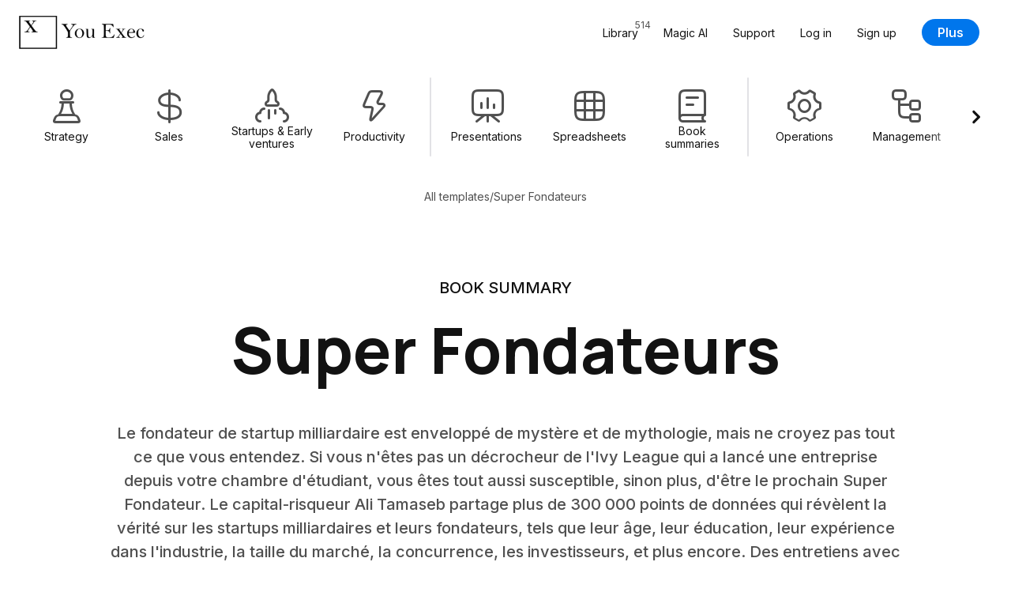

--- FILE ---
content_type: text/html; charset=UTF-8
request_url: https://youexec.com/resources/super-fondateurs
body_size: 62103
content:




<!DOCTYPE html>
<html lang="fr">
    <head>

        
        <script>(function(w,d,s,l,i){w[l]=w[l]||[];w[l].push({'gtm.start':
            new Date().getTime(),event:'gtm.js'});var f=d.getElementsByTagName(s)[0],
            j=d.createElement(s),dl=l!='dataLayer'?'&l='+l:'';j.async=true;j.src=
            'https://www.googletagmanager.com/gtm.js?id='+i+dl;f.parentNode.insertBefore(j,f);
            })(window,document,'script','dataLayer','GTM-5HKFJ6RJ');
        </script>
        



        

        
        <meta charset="utf-8">
        <meta http-equiv="X-UA-Compatible" content="ie=edge">
        <meta name="viewport" content="width=device-width, initial-scale=1, shrink-to-fit=no">
         <link rel="canonical" href="https://youexec.com/resources/super-fondateurs"> 
        <meta property="title" content="Super Fondateurs Book Summary"/>
        <meta name="description" content="Le fondateur de startup milliardaire est enveloppé de mystère et de mythologie, mais ne croyez pas tout ce que vous entendez. Si vous n&#x27;êtes pas un décrocheu..."/>
        <title>Super Fondateurs Book Summary</title>

        
        

        
        

            
                <link rel="alternate" hreflang="en" href="https://youexec.com/resources/super-founders" />
            
                <link rel="alternate" hreflang="es" href="https://youexec.com/resources/super-fundadores" />
            
                <link rel="alternate" hreflang="pt" href="https://youexec.com/resources/super-fundadores-pt" />
            
                <link rel="alternate" hreflang="fa" href="https://youexec.com/resources/super-founders-fa" />
            
                <link rel="alternate" hreflang="de" href="https://youexec.com/resources/super-gruender" />
            
                <link rel="alternate" hreflang="fr" href="https://youexec.com/resources/super-fondateurs" />
            
                <link rel="alternate" hreflang="hi" href="https://youexec.com/resources/super-founders-hi" />
            
                <link rel="alternate" hreflang="it" href="https://youexec.com/resources/super-fondatori" />
            
                <link rel="alternate" hreflang="ru" href="https://youexec.com/resources/super-osnovateli" />
            
                <link rel="alternate" hreflang="ar" href="https://youexec.com/resources/super-founders-arabic" />
            
                <link rel="alternate" hreflang="tr" href="https://youexec.com/resources/super-kurucular" />
            
                <link rel="alternate" hreflang="pl" href="https://youexec.com/resources/super-zalozyciele" />
            
                <link rel="alternate" hreflang="sv" href="https://youexec.com/resources/super-grundare" />
            
                <link rel="alternate" hreflang="ja" href="https://youexec.com/resources/super-founders-ja" />
            
                <link rel="alternate" hreflang="ko" href="https://youexec.com/resources/super-founders-ko" />
            
                <link rel="alternate" hreflang="ur" href="https://youexec.com/resources/super-founders-ur" />
            
        



        

        
        <meta itemprop="name" content="Super Fondateurs Book Summary">
        <meta itemprop="url" content="https://youexec.com/resources/super-fondateurs">
        <meta itemprop="thumbnailUrl" content="https://d1fa9n6k2ql7on.cloudfront.net/G3EP6VG72IUM6KF1626484219.gif">
        <meta itemprop="image" content="https://d1fa9n6k2ql7on.cloudfront.net/G3EP6VG72IUM6KF1626484219.gif">

        
        <meta property="og:type" content="website"/>
        <meta property="og:title" content="Super Fondateurs Book Summary"/>
        <meta property="og:description" content="Le fondateur de startup milliardaire est enveloppé de mystère et de mythologie, mais ne croyez pas tout ce que vous entendez. Si vous n&#x27;êtes pas un décrocheu..."/>
        <meta property="og:image" content="https://d1fa9n6k2ql7on.cloudfront.net/G3EP6VG72IUM6KF1626484219.gif"/>
         <meta property=”og:url” content="https://youexec.com/resources/super-fondateurs"/> 
        <meta property="og:locale" content=""/>
        <meta property="og:site_name" content="You Exec"/>

        
        <meta name="twitter:card" content="summary_large_image"/>
        <meta name="twitter:site" content="@youexec"/>
        <meta name="twitter:title" content="Super Fondateurs Book Summary"/>
        <meta name="twitter:description" content="Le fondateur de startup milliardaire est enveloppé de mystère et de mythologie, mais ne croyez pas tout ce que vous entendez. Si vous n&#x27;êtes pas un décrocheu..."/>
        <meta name="twitter:image:src" content="https://d1fa9n6k2ql7on.cloudfront.net/G3EP6VG72IUM6KF1626484219.gif"/>
        <meta name="twitter:creator" content="@youexec">

        
        <link rel="shortcut icon" type="image/png" href="/assets/favicon.png">
        <link rel="apple-touch-icon" href="/assets/favicon.png"/>



        

        
        <link href="https://cdn.jsdelivr.net/npm/bootstrap@5.1.3/dist/css/bootstrap.min.css" rel="stylesheet" integrity="sha384-1BmE4kWBq78iYhFldvKuhfTAU6auU8tT94WrHftjDbrCEXSU1oBoqyl2QvZ6jIW3" crossorigin="anonymous">

        
        <link rel="stylesheet" href="https://d17xm8f84er56d.cloudfront.net/libs/magnific-popup.min.css?20251213" media="print" onload="this.media='all'">
        <noscript><link rel="stylesheet" href="https://d17xm8f84er56d.cloudfront.net/libs/magnific-popup.min.css?20251213"></noscript>

        
        <link rel="preconnect" href="https://fonts.googleapis.com">
        <link rel="preconnect" href="https://fonts.gstatic.com" crossorigin>

        
        <link href="https://fonts.googleapis.com/css2?family=Inter:wght@400..700&family=Manrope:wght@600..800&display=swap" rel="stylesheet">

        
        <link rel="stylesheet" href="https://use.hugeicons.com/font/icons.css" media="print" onload="this.media='all'">
        <noscript><link rel="stylesheet" href="https://use.hugeicons.com/font/icons.css"></noscript>

        
        <link rel="stylesheet" href="/assets/stylesheets/common/main.css?20251213">

        
        <link rel="stylesheet" href="https://cdn.jsdelivr.net/npm/swiper@11/swiper-bundle.min.css" media="print" onload="this.media='all'">
        <noscript><link rel="stylesheet" href="https://cdn.jsdelivr.net/npm/swiper@11/swiper-bundle.min.css"></noscript>

        
        

        
        <script src="https://code.jquery.com/jquery-3.3.1.min.js" crossorigin="anonymous"></script>



        
        <script>
            !function(f,b,e,v,n,t,s)
            {if(f.fbq)return;n=f.fbq=function(){n.callMethod?
            n.callMethod.apply(n,arguments):n.queue.push(arguments)};
            if(!f._fbq)f._fbq=n;n.push=n;n.loaded=!0;n.version='2.0';
            n.queue=[];t=b.createElement(e);t.async=!0;
            t.src=v;s=b.getElementsByTagName(e)[0];
            s.parentNode.insertBefore(t,s)}(window, document,'script',
            'https://connect.facebook.net/en_US/fbevents.js');
            fbq('init', '701205013633113');
            fbq('track', 'PageView');
        </script>
        <noscript><img height="1" width="1" style="display:none" src="https://www.facebook.com/tr?id=701205013633113&ev=PageView&noscript=1"/></noscript>
        

    </head>
    <body>

        
        <noscript><iframe src="https://www.googletagmanager.com/ns.html?id=GTM-5HKFJ6RJ" height="0" width="0" style="display:none;visibility:hidden"></iframe></noscript>
        



        

    

<div class="container-fluid" id="navbar">
    <div class="row">
        <div class="col-12 max-width-large">
            <nav class="navbar navbar-expand-lg user-select-none">

                <a class="you-exec-logo" href="/">
                    <img class="max-h-100" src="https://d17xm8f84er56d.cloudfront.net/global/logo-long-black.png" alt="You Exec" width="160" height="42">
                </a>

                
                

                <button class="navbar-toggler collapsed" type="button" data-bs-toggle="collapse" data-bs-target="#navbarSupportedContent" aria-controls="navbarSupportedContent" aria-expanded="false" aria-label="Toggle navigation">
                    <div class="nav-toggler-burger">
                        <span></span>
                        <span></span>
                        <span></span>
                    </div>
                </button>

                <div class="collapse navbar-collapse" id="navbarSupportedContent">
                    <ul class="navbar-nav ms-auto my-3 my-lg-0 align-items-start align-items-lg-center">
                        <li class="nav-item">
                            <a class="nav-link position-relative" href="/library">
                                <span>Library</span>
                                <span class="position-lg-absolute top-0 end-0 text-secondary fs-12 ms-2 ms-lg-0">514</span>
                            </a>
                        </li>
                        <li class="nav-item">
                            <a class="nav-link" href="/magic">Magic AI</a>
                        </li>
                        <li class="nav-item">
                            <a class="nav-link" href="/contact">Support</a>
                        </li>

                        

                            <li class="nav-item">
                                <a class="nav-link" href="/login">Log in</a>
                            </li>
                            <li class="nav-item">
                                <a class="nav-link" href="/free">Sign up</a>
                            </li>
                            <li class="nav-item ms-0 ms-lg-3 mt-3 mt-lg-0 d-flex align-items-center">
                                <a class="btn btn-primary" href="/plus">Plus</a>
                            </li>

                        

                    </ul>
                </div>

            </nav>
        </div>
    </div>
</div>

    
<div class="container-fluid">
    <div class="row">
        <div class="col-12 max-width-large filters-container py-3 user-select-none">
            <div class="swiper filters-swiper">
                <div class="swiper-wrapper d-flex text-center cursor-grab">

                    

<a href="/library/strategy" class="swiper-slide filters-category-button d-flex flex-column align-items-center ">

    <i class="hgi hgi-stroke hgi-chess-pawn"></i>

    <div class="name">Strategy</div>

    








    <div class="action-icon d-flex align-items-center justify-content-center xsmall primary">

        

            <svg xmlns="http://www.w3.org/2000/svg" width="14" height="14" fill="none" viewBox="0 0 14 14">
                <path stroke="#121212" stroke-linecap="round" stroke-linejoin="round" stroke-width="2" d="M10.92 3 3 10.92m7.92 0L3 3"/>
            </svg>

        
    </div>






</a>

<a href="/library/sales" class="swiper-slide filters-category-button d-flex flex-column align-items-center ">

    <i class="hgi hgi-stroke hgi-dollar-02"></i>

    <div class="name">Sales</div>

    








    <div class="action-icon d-flex align-items-center justify-content-center xsmall primary">

        

            <svg xmlns="http://www.w3.org/2000/svg" width="14" height="14" fill="none" viewBox="0 0 14 14">
                <path stroke="#121212" stroke-linecap="round" stroke-linejoin="round" stroke-width="2" d="M10.92 3 3 10.92m7.92 0L3 3"/>
            </svg>

        
    </div>






</a>

<a href="/library/startups" class="swiper-slide filters-category-button d-flex flex-column align-items-center ">

    <i class="hgi hgi-stroke hgi-rocket-02"></i>

    <div class="name">Startups &amp; Early ventures</div>

    








    <div class="action-icon d-flex align-items-center justify-content-center xsmall primary">

        

            <svg xmlns="http://www.w3.org/2000/svg" width="14" height="14" fill="none" viewBox="0 0 14 14">
                <path stroke="#121212" stroke-linecap="round" stroke-linejoin="round" stroke-width="2" d="M10.92 3 3 10.92m7.92 0L3 3"/>
            </svg>

        
    </div>






</a>

<a href="/library/productivity" class="swiper-slide filters-category-button d-flex flex-column align-items-center ">

    <i class="hgi hgi-stroke hgi-zap"></i>

    <div class="name">Productivity</div>

    








    <div class="action-icon d-flex align-items-center justify-content-center xsmall primary">

        

            <svg xmlns="http://www.w3.org/2000/svg" width="14" height="14" fill="none" viewBox="0 0 14 14">
                <path stroke="#121212" stroke-linecap="round" stroke-linejoin="round" stroke-width="2" d="M10.92 3 3 10.92m7.92 0L3 3"/>
            </svg>

        
    </div>






</a>


<div class="swiper-slide filters-divider"></div>

<a href="/library/presentations" class="swiper-slide filters-category-button d-flex flex-column align-items-center ">

    <i class="hgi hgi-stroke hgi-presentation-bar-chart-01"></i>

    <div class="name">Presentations</div>

    








    <div class="action-icon d-flex align-items-center justify-content-center xsmall primary">

        

            <svg xmlns="http://www.w3.org/2000/svg" width="14" height="14" fill="none" viewBox="0 0 14 14">
                <path stroke="#121212" stroke-linecap="round" stroke-linejoin="round" stroke-width="2" d="M10.92 3 3 10.92m7.92 0L3 3"/>
            </svg>

        
    </div>






</a>

<a href="/library/spreadsheets" class="swiper-slide filters-category-button d-flex flex-column align-items-center ">

    <i class="hgi hgi-stroke hgi-grid-table"></i>

    <div class="name">Spreadsheets</div>

    








    <div class="action-icon d-flex align-items-center justify-content-center xsmall primary">

        

            <svg xmlns="http://www.w3.org/2000/svg" width="14" height="14" fill="none" viewBox="0 0 14 14">
                <path stroke="#121212" stroke-linecap="round" stroke-linejoin="round" stroke-width="2" d="M10.92 3 3 10.92m7.92 0L3 3"/>
            </svg>

        
    </div>






</a>

<a href="/library/book-summaries" class="swiper-slide filters-category-button d-flex flex-column align-items-center ">

    <i class="hgi hgi-stroke hgi-book-02"></i>

    <div class="name">Book summaries</div>

    








    <div class="action-icon d-flex align-items-center justify-content-center xsmall primary">

        

            <svg xmlns="http://www.w3.org/2000/svg" width="14" height="14" fill="none" viewBox="0 0 14 14">
                <path stroke="#121212" stroke-linecap="round" stroke-linejoin="round" stroke-width="2" d="M10.92 3 3 10.92m7.92 0L3 3"/>
            </svg>

        
    </div>






</a>


<div class="swiper-slide filters-divider"></div>

<a href="/library/operations" class="swiper-slide filters-category-button d-flex flex-column align-items-center ">

    <i class="hgi hgi-stroke hgi-settings-02"></i>

    <div class="name">Operations</div>

    








    <div class="action-icon d-flex align-items-center justify-content-center xsmall primary">

        

            <svg xmlns="http://www.w3.org/2000/svg" width="14" height="14" fill="none" viewBox="0 0 14 14">
                <path stroke="#121212" stroke-linecap="round" stroke-linejoin="round" stroke-width="2" d="M10.92 3 3 10.92m7.92 0L3 3"/>
            </svg>

        
    </div>






</a>

<a href="/library/management" class="swiper-slide filters-category-button d-flex flex-column align-items-center ">

    <i class="hgi hgi-stroke hgi-hierarchy-square-01"></i>

    <div class="name">Management</div>

    








    <div class="action-icon d-flex align-items-center justify-content-center xsmall primary">

        

            <svg xmlns="http://www.w3.org/2000/svg" width="14" height="14" fill="none" viewBox="0 0 14 14">
                <path stroke="#121212" stroke-linecap="round" stroke-linejoin="round" stroke-width="2" d="M10.92 3 3 10.92m7.92 0L3 3"/>
            </svg>

        
    </div>






</a>

<a href="/library/human-resources" class="swiper-slide filters-category-button d-flex flex-column align-items-center ">

    <i class="hgi hgi-stroke hgi-user-multiple-02"></i>

    <div class="name">Human Resources</div>

    








    <div class="action-icon d-flex align-items-center justify-content-center xsmall primary">

        

            <svg xmlns="http://www.w3.org/2000/svg" width="14" height="14" fill="none" viewBox="0 0 14 14">
                <path stroke="#121212" stroke-linecap="round" stroke-linejoin="round" stroke-width="2" d="M10.92 3 3 10.92m7.92 0L3 3"/>
            </svg>

        
    </div>






</a>

<a href="/library/project-management" class="swiper-slide filters-category-button d-flex flex-column align-items-center ">

    <i class="hgi hgi-stroke hgi-task-02"></i>

    <div class="name">Project management</div>

    








    <div class="action-icon d-flex align-items-center justify-content-center xsmall primary">

        

            <svg xmlns="http://www.w3.org/2000/svg" width="14" height="14" fill="none" viewBox="0 0 14 14">
                <path stroke="#121212" stroke-linecap="round" stroke-linejoin="round" stroke-width="2" d="M10.92 3 3 10.92m7.92 0L3 3"/>
            </svg>

        
    </div>






</a>
                    
                </div>

                <div class="swiper-custom-arrow prev">
                    








    <div class="action-icon d-flex align-items-center justify-content-center xlarge ">

        

            <svg xmlns="http://www.w3.org/2000/svg" width="14" height="14" fill="none" viewBox="0 0 14 14">
                <path stroke="#121212" stroke-linecap="round" stroke-linejoin="round" stroke-width="2.2" d="M8.778 2.333 4.11 7l4.667 4.667"/>
            </svg>

        
    </div>






                </div>
                <div class="swiper-custom-arrow next">
                    








    <div class="action-icon d-flex align-items-center justify-content-center xlarge ">

        

            <svg xmlns="http://www.w3.org/2000/svg" width="14" height="14" fill="none" viewBox="0 0 14 14">
                <path stroke="#121212" stroke-linecap="round" stroke-linejoin="round" stroke-width="2.2" d="M5.445 2.333 10.11 7l-4.666 4.666"/>
            </svg>

        
    </div>






                </div>
            </div>
        </div>
    </div>
</div>


    

    

<div class="container-fluid pt-4 d-none d-lg-block">
    <div class="row">
        <div class="col-12 max-width-medium text-center">

            <div class="d-flex flex-wrap align-items-center justify-content-center gap-8 fs-14 text-secondary ">
                <a class="text-secondary" href="/library">All templates</a>
                
                <div>/</div>
                <div>Super Fondateurs</div>
            </div>

        </div>
    </div>
</div>



<div class="container-fluid section-padding">
    <div class="row">
        <div class="col-12 max-width-large text-center">

            <p class="subhead small text-uppercase">Book Summary</p>

            <h1 class="heading-padding-small mt-3  text-center">Super Fondateurs</h1>

            <p class="subhead small text-secondary max-width-medium  text-center">Le fondateur de startup milliardaire est enveloppé de mystère et de mythologie, mais ne croyez pas tout ce que vous entendez. Si vous n&#x27;êtes pas un décrocheur de l&#x27;Ivy League qui a lancé une entreprise depuis votre chambre d&#x27;étudiant, vous êtes tout aussi susceptible, sinon plus, d&#x27;être le prochain Super Fondateur. Le capital-risqueur Ali Tamaseb partage plus de 300 000 points de données qui révèlent la vérité sur les startups milliardaires et leurs fondateurs, tels que leur âge, leur éducation, leur expérience dans l&#x27;industrie, la taille du marché, la concurrence, les investisseurs, et plus encore. Des entretiens avec de véritables Super Fondateurs offrent un regard encore plus approfondi sur les luttes, les triomphes et la vérité derrière des startups comme Zoom, PayPal, Nest et Instacart.</p>

        </div>
    </div>
</div>





    <div class="container-fluid section-padding" id="fullPreview">
        <div class="row">

            <div class="col-12 max-width-medium">
                <h3 class="heading-padding-normal text-center">
                    Assets
                </h3>
            </div>

            



<div class="marquee-group large">

    
        



<div class="marquee user-select-none" data-speed="1">
    <div class="marquee-list">
        
            <div class="marquee-slide">
                <div class="img-container slide-aspect-ratio border skeleton-box">
                    <img class="lightbox-img lazyload" src="/assets/images/transparent.png" data-src="https://d1fa9n6k2ql7on.cloudfront.net/YC8TPWWFIFK4YAI1664999907.jpg" width="420px" height="238px" alt="Super Founders - Book Cover Chapter preview">
                </div>
            </div>
        
            <div class="marquee-slide">
                <div class="img-container slide-aspect-ratio border skeleton-box">
                    <img class="lightbox-img lazyload" src="/assets/images/transparent.png" data-src="https://d1fa9n6k2ql7on.cloudfront.net/0NMNI0LFJLFTQZ11665005111.gif" width="420px" height="238px" alt="Super Founders - Diagrams Chapter preview">
                </div>
            </div>
        
            <div class="marquee-slide">
                <div class="img-container slide-aspect-ratio border skeleton-box">
                    <img class="lightbox-img lazyload" src="/assets/images/transparent.png" data-src="https://d1fa9n6k2ql7on.cloudfront.net/DAQIG309YYNG5UX1665005186.gif" width="420px" height="238px" alt="Super Founders - Diagrams Chapter preview">
                </div>
            </div>
        
            <div class="marquee-slide">
                <div class="img-container slide-aspect-ratio border skeleton-box">
                    <img class="lightbox-img lazyload" src="/assets/images/transparent.png" data-src="https://d1fa9n6k2ql7on.cloudfront.net/CDM3K8J1E5CN7BL1665005214.gif" width="420px" height="238px" alt="Super Founders - Diagrams Chapter preview">
                </div>
            </div>
        
    </div>
</div>
    

    

    

</div>
        </div>
    </div>



<div class="container-fluid section-padding">
    <div class="row">
        <div class="col-12 max-width-small ">

            <h2 class="mb-4">Book Summary</h2>

            <div class="d-flex flex-column align-items-start gap-24">
                <div class="d-flex align-items-center flex-wrap gap-10">
                    
                        





    <a href="/library/strategy" class="tag not-rtl small ">Strategy</a>

                    
                        





    <a href="/library/product-innovation" class="tag not-rtl small ">Product innovation</a>

                    
                        





    <a href="/library/management" class="tag not-rtl small ">Management</a>

                    
                        





    <a href="/library/book-summaries" class="tag not-rtl small ">Book summaries</a>

                    
                </div>
                


    <div class="dropdown outline-primary with-icon">
        <a class="dropdown-toggle" href="#" id="langSwitchDropdown" role="button" data-bs-toggle="dropdown" aria-expanded="false">
            <i class="icon hgi hgi-stroke hgi-translate"></i>
            <span>Français</span>
            <svg class="chevron" xmlns="http://www.w3.org/2000/svg" width="14" height="14" fill="none" viewBox="0 0 14 14">
                <path stroke="#121212" stroke-linecap="round" stroke-linejoin="round" stroke-width="2.2" d="M2.333 5.667 7 10.333l4.667-4.667"/>
            </svg>
        </a>
        <ul class="dropdown-menu" aria-labelledby="langSwitchDropdown">

            
                
                    <a href="/resources/super-founders" class="dropdown-item "> English </a>
                
            
                
                    <a href="/resources/super-fundadores" class="dropdown-item "> Español </a>
                
            
                
                    <a href="/resources/super-fundadores-pt" class="dropdown-item "> Português </a>
                
            
                
                    <a href="/resources/super-founders-fa" class="dropdown-item font-ar"> فارسی </a>
                
            
                
                    <a href="/resources/super-gruender" class="dropdown-item "> Deutsch </a>
                
            
                
            
                
                    <a href="/resources/super-founders-hi" class="dropdown-item "> हिन्दी </a>
                
            
                
                    <a href="/resources/super-fondatori" class="dropdown-item "> Italiano </a>
                
            
                
                    <a href="/resources/super-osnovateli" class="dropdown-item "> Русский </a>
                
            
                
                    <a href="/resources/super-founders-arabic" class="dropdown-item font-ar"> العربية </a>
                
            
                
                    <a href="/resources/super-kurucular" class="dropdown-item "> Türkçe </a>
                
            
                
                    <a href="/resources/super-zalozyciele" class="dropdown-item "> Polski </a>
                
            
                
                    <a href="/resources/super-grundare" class="dropdown-item "> Svenska </a>
                
            
                
                    <a href="/resources/super-founders-ja" class="dropdown-item "> 日本語 </a>
                
            
                
                    <a href="/resources/super-founders-ko" class="dropdown-item "> 한국어 </a>
                
            
                
                    <a href="/resources/super-founders-ur" class="dropdown-item font-ar"> اردو </a>
                
            

        </ul>
    </div>


            </div>

            <div class="entry-content-container ">
                <h2 class="heading-block h4 ">
Synopsis
</h2><p class="text-block ">
Le fondateur de start-up milliardaire est enveloppé de mystère et de mythologie, mais ne croyez pas tout ce que vous entendez. Si vous n'êtes pas un abandon de l'Ivy League qui a lancé une entreprise depuis votre chambre d'étudiant, vous êtes tout aussi susceptible, sinon plus, d'être le prochain <strong>Super Fondateurs</strong>.
</p><p class="text-block ">
Le capital-risqueur Ali Tamaseb partage plus de 300 000 points de données qui révèlent la vérité sur les start-ups milliardaires et leurs fondateurs, tels que leur âge, leur éducation, leur expérience dans l'industrie, la taille du marché, la concurrence, les investisseurs, et plus encore.
</p><p class="text-block ">
Des entretiens avec de véritables Super Fondateurs offrent un regard encore plus proche sur les luttes, les triomphes et la vérité derrière des start-ups comme Zoom, PayPal, Nest et Instacart.
</p><h2 class="heading-block h4 ">
Top 20 des insights
</h2><ol class="">

<li class="">
Les start-ups milliardaires, ou "licornes", représentent moins de 0,1% des start-ups. Malgré le stéréotype de "l'excentrique abandon de l'Ivy League", de nombreuses start-ups réussies et leurs fondateurs défient les suppositions sur la concurrence, l'éducation, le financement, et plus encore. Ne supposez pas que vous ne pouvez pas être l'un d'eux.
</li>

<li class="">
L'âge d'un fondateur ne corrèle pas fortement avec le succès. L'âge médian des fondateurs de licornes dans cette étude était de 34 ans. Certains fondateurs étaient aussi jeunes que 18 ans, et d'autres aussi âgés que 68 ans lorsqu'ils ont commencé. En moyenne, les fondateurs qui avaient 34 ans ou plus avaient une histoire d'entrepreneuriat plus longue que leurs homologues plus jeunes.
</li>

<li class="">
L'âge n'a pas d'avantage appréciable lorsque vous démarrez une entreprise.Marc Lore avait 42 ans lorsqu'il a fondé le site de commerce électronique Jet.com. David Duffield avait 64 ans lorsqu'il a fondé le géant du logiciel de gestion du capital humain, Workday.
</li>

<li class="">
Les données révèlent qu'une seule personne fonde une entreprise sur cinq valant un milliard de dollars. Cependant, elles montrent également qu'un duo a fondé près d'un tiers (28%). Il est moins courant, bien que pas inouï, de démarrer une entreprise d'un milliard de dollars avec trois co-fondateurs ou plus.
</li>

<li class="">
L'expérience dans l'industrie compte mais ne définit pas nécessairement le résultat d'une startup. Les données révèlent que 50,5% des fondateurs d'entreprises valant un milliard de dollars avaient une expérience en affaires, tandis que 49,5% avaient des antécédents techniques.
</li>

<li class="">
L'expérience n'est pas toujours une exigence pour les startups d'un milliard de dollars. Plus de 50% des PDG et plus de 70% des CxOs (autres dirigeants) avaient moins d'un an d'expérience dans l'industrie ou de travail pertinent avant de lancer leurs entreprises. Les startups liées à la science sont une autre histoire. En moyenne, 75% des fondateurs avaient une expérience directement pertinente.
</li>

<li class="">
L'expérience dans l'industrie peut varier entre les duos de fondateurs, avec un grand succès. L'une des rares startups licornes du Brésil, Nubank, a été fondée par deux professionnels complètement différents. David Vélez, avec son expérience en investissement, a uni ses forces avec Cristina Junqueira, qui avait accumulé des années d'expérience avec les banques locales.
</li>

<li class="">
Si votre première tentative de licornes d'un milliard de dollars ne fonctionne pas, ne vous découragez pas.Il est plus probable que "la deuxième ou la troisième fois soit la bonne", comme c'était le cas pour de nombreux fondateurs observés dans l'étude. Considérez le processus comme un voyage, investissez dans un portefeuille de personnes et essayez à nouveau.
</li>

<li class="">
Lorsqu'une tentative de startup ne se déroule pas comme prévu, soyez ouvert à de nouvelles idées qui sont juste sous votre nez. Lorsque le jeu en ligne de Stewart Butterfield, "Glitch", n'a pas réussi à s'imposer, son équipe a réalisé que l'outil de communication qu'ils avaient construit pourrait aider d'autres personnes. Et Slack est né.
</li>

<li class="">
Les tendances qui ont créé des entreprises valant des milliards de dollars dans le passé ne seront pas nécessairement les mêmes pour celles de l'avenir. Plus de la moitié des startups examinées par l'auteur étaient des entreprises de logiciels lorsque la technologie a connu un boom. Les tendances actuelles penchent vers la biologie, l'espace, l'agriculture ou l'IA.
</li>

<li class="">
Les fondateurs entendent souvent le conseil de créer un antidouleur et non une vitamine, c'est-à-dire une entreprise qui résout un problème par rapport à une qui maintient une expérience joyeuse. La plupart des startups valant des milliards de dollars tombent effectivement dans la catégorie des antidouleurs, mais des vitamines comme TikTok et BuzzFeed se débrouillent très bien, alors ne remettez pas en question votre idée.
</li>

<li class="">
Les startups qui permettent de gagner du temps et de l'argent sont les besoins les plus couramment satisfaits par les entreprises valant des milliards de dollars. Les startups de productivité représentaient près de 40% de celles observées.
</li>

<li class="">
Il est payant d'être différent. Plus des deux tiers des entreprises valant des milliards de dollars étaient fortement différenciées, c'est-à-dire., ils ont offert des expériences aux consommateurs qui variaient grandement des autres dans leurs industries. Les clients sont plus susceptibles d'essayer quelque chose de nouveau s'il est radicalement différent. Nest est devenu un succès lorsqu'il a mis à jour le thermostat pour la première fois en décennies.
</li>

<li class="">
Contrairement à la croyance populaire, les startups valant un milliard de dollars sont plus susceptibles d'être créées dans de grands marchés existants que dans de petits marchés naissants. Seulement 32% de ces entreprises ont créé un nouveau marché, et le reste a lutté pour une part de marché.
</li>

<li class="">
Le timing joue un rôle intégral dans la possibilité qu'une startup atteigne une valorisation d'un milliard de dollars. L'essor du téléphone portable a rendu les batteries plus abordables, ce qui a permis aux fabricants de voitures électriques comme Tesla une possibilité. De meilleures caméras de smartphones ont donné naissance à Instagram, et PayPal a grandi aux côtés d'eBay.
</li>

<li class="">
La concurrence contre les acteurs puissants est possible - et attendue - mais une startup doit être défendable contre les imitations. Peter Thiel, le co-fondateur de PayPal et Palantir, a déclaré que les startups devraient s'efforcer de créer des monopoles. L'ingénierie est une défense courante contre les copies, car 56% des startups valant un milliard de dollars ont utilisé cette méthode.
</li>

<li class="">
Il y a une idée fausse que seules les entreprises de logiciels en tant que service (SaaS) à faible dépense en capital (CapEx) peuvent être efficaces en termes de capital. Les dépenses élevées n'ont pas toujours conduit à une faible efficacité, et le CapEx est impacté par les dynamiques changeantes dans les affaires et la technologie, comme le cloud computing.</li>

<li class="">
Les fondateurs devraient penser à l'économie unitaire dès le début, indépendamment de leur capacité à lever beaucoup d'argent. Selon une étude de 2019 de Tomasz Tunguz, l'efficacité du capital pour les entreprises de logiciels est en baisse depuis 2006. Comment et si vos idées peuvent devenir rentables avec leurs coûts actuels sont essentiels à leur succès.
</li>

<li class="">
Une grande idée n'est aussi grande que les personnes qui la concrétisent. Une enquête menée auprès de 900 capital-risqueurs par la Stanford Graduate School of Business a révélé que le facteur le plus important pour l'investissement était "l'équipe" à 53% par rapport au "produit ou à la technologie" à 12%.
</li>

<li class="">
Si vous voulez fonder une entreprise d'un milliard de dollars, il ne s'agit pas d'être le premier avec l'idée, mais plutôt le plus proche du point de basculement. La loi sur les soins abordables a permis à Oscar Health de se développer car elle offrait des services de soins virtuels et une transparence autour de la facturation.
</li>

</ol><h2 class="heading-block h4 ">
Résumé
</h2><h3 class="subheading-block h5 ">
Qu'est-ce qui fait un super fondateur ? mythes et faits
</h3><p class="text-block ">
Mythe : Vous devez créer votre entreprise à partir de la Silicon Valley.
</p><p class="text-block ">
Fait : Bien qu'il soit vrai que plus de la moitié des entreprises de cette étude se trouvent dans la région de la baie de San Francisco, beaucoup d'entre elles y ont déménagé plus tard. Les fondateurs de Dropbox ont déménagé de Boston à San Francisco après Y Combinator. La région a créé un hub autonome pour les talents, et de nombreux capital-risqueurs ont limité leurs investissements aux endroits locaux où ils pouvaient assister aux réunions du conseil d'administration.La pandémie a considérablement changé cela, avec le travail à distance adopté par de nombreuses entreprises. L'autre moitié des licornes provenait de New York, du Massachusetts et d'autres endroits. Chewy a commencé en Floride. Epic Games est en Caroline du Nord. Carvana a été fondée et reste à Tempe, en Arizona.
</p><p class="text-block ">
Mythe : Vous devez être jeune.
</p><p class="text-block ">
Fait : L'âge médian des Super Fondateurs de milliard de dollars observés était de 34 ans. En moyenne, ils avaient également 11 ans d'expérience professionnelle avant de fonder.
</p><p class="text-block ">
Mythe : Vous devez être le premier.
</p><p class="text-block ">
Fait : De nombreuses entreprises valant des milliards de dollars sont célèbres pour avoir été construites sur des idées précédemment essayées qui n'ont pas réussi à décoller. General Magic a développé le premier smartphone en 1995, mais l'entreprise avait disparu bien avant l'introduction du premier iPhone d'Apple 12 ans plus tard. Au moins huit autres moteurs de recherche ont été créés avant Google.
</p><p class="text-block ">
Le plus grand segment des entreprises valant des milliards de dollars - 55% - a affronté plusieurs concurrents, contre 17% qui n'avaient pas de concurrence lorsqu'ils ont commencé.
</p><p class="text-block ">
Mythe : Vous ne pouvez créer une entreprise valant un milliard de dollars que si vous levez des capitaux-risque.
</p><p class="text-block ">
Fait : Environ 10% des licornes ont été autofinancées ou ont démarré avec leurs propres moyens. GitHub, Atlassian, UiPath et Qualtrics ont tous démarré avec leurs propres moyens pendant au moins quatre ans.
</p><p class="text-block ">
Mythe : Vous ne pouvez pas lancer une licorne pendant une récession.
</p><p class="text-block ">
Fait : Des startups ont été financées et des entreprises valant des milliards de dollars ont été créées pendant des périodes de récession économique.L'économie de partage est née d'un besoin pour les voyageurs d'accéder à des logements (Airbnb) et à des transports (Lyft, Uber) sans l'engagement d'achat. De même, le mouvement a créé de nouvelles voies pour gagner de l'argent, ce qui a donné naissance à l'économie des petits boulots. Comme le dit le vieil adage, "la nécessité est la mère de toutes les inventions."
</p><div class="img-container slide-aspect-ratio skeleton-box border w-100 book-img-con"><img class="lightbox-img lazyload" src="/assets/images/transparent.png" data-src="https://d1fa9n6k2ql7on.cloudfront.net/0NMNI0LFJLFTQZ11665005111.gif" width="750px" height="422px" alt="Super Founders - Diagrams"></div><h3 class="subheading-block h5 ">
Le pivot tout-puissant
</h3><p class="text-block ">
Parfois, une idée à un milliard de dollars émerge des cendres d'une idée ratée ou évolue à partir des intentions originales du fondateur. Les Super Fondateurs possèdent la capacité de réaliser cela et de pivoter pour maximiser le succès.
</p><p class="text-block ">
Stewart Butterfield a une histoire de transformation d'échecs en licornes. Son travail en tant que développeur de jeux l'a inspiré à trouver d'autres utilisations pour une fonction de partage de photos en jeu. Le jeu n'a jamais décollé, mais Butterfield et son équipe ont transformé l'outil en son site web pour Flickr.
</p><p class="text-block ">
Le Super Fondateur a quitté Yahoo en 2008 pour lancer un jeu en ligne appelé Glitch. Le jeu multijoueur avait une petite base de fans mais n'a pas pris. Finalement, en 2012, Butterfield a jeté l'éponge. Il avait 35 employés qu'il voulait garder ensemble parce qu'ils étaient efficaces, et c'est alors qu'il a compris pourquoi. Ils avaient développé leur propre outil de communication qui remplaçait le courrier électronique.
</p><p class="text-block ">
Butterfield et son équipe ont décidé que l'outil lui-même était un produit qui pourrait augmenter la productivité dans d'autres entreprises. Cet outil est devenu Slack.</p><p class="text-block ">
YouTube est connu pour ses heures interminables de contenu vidéo, mais lors de son lancement en 2005, son objectif initial était pour les rendez-vous.
</p><p class="text-block ">
"Nous avons toujours pensé qu'il y avait quelque chose avec la vidéo, mais quelle serait l'application pratique réelle", a déclaré Steve Chen, co-fondateur de YouTube. "Nous pensions que les rencontres seraient le choix évident."
</p><p class="text-block ">
Le slogan était "Tune In, Hook Up." L'idée était solide, mais personne n'a téléchargé de vidéos jusqu'à ce que les fondateurs offrent 20 $ aux femmes pour s'inscrire. Plutôt que de télécharger des profils de rencontres, cependant, les femmes ont partagé des images de vacances et de leurs animaux de compagnie amusants. C'est à ce moment-là que le véritable objectif de YouTube a été révélé.
</p><p class="text-block ">
Shopify a commencé comme une entreprise pour vendre de l'équipement de snowboard. Initialement appelé Snowdevil, le site de commerce électronique a servi de preuve de concept, et ses fondateurs Tobias Lütke, Daniel Weinand, et Scott Lake ont pivoté pour vendre d'autres biens sous le nom de Shopify.
</p><p class="text-block ">
Une autre licorne qui a commencé sa vie comme quelque chose de différent est Instagram. Initialement appelé Burbn, l'entreprise était un flux pour partager des plans sociaux qui fonctionnaient de manière similaire à Foursquare. Les utilisateurs pourraient "s'enregistrer" à divers endroits puis ajouter du texte et des photos. À l'époque, les médias sociaux avaient décollé, mais c'est l'évolution des appareils photo de smartphones qui a aidé à lancer la startup dans l'histoire du milliard de dollars.
</p><p class="text-block ">
Une version simplifiée de l'application, appelée Instagram, a gagné des dizaines de millions d'utilisateurs et a été acquise pour 1 milliard de dollars par Facebook.À l'époque, Instagram n'avait aucun revenu.
</p><p class="text-block ">
Keith Rabois, investisseur prospère et ancien employé de PayPal, a été témoin d'un tel pivot qui a fait toute la différence. PayPal a été initialement conçu pour échanger de l'argent sur les PDA Palm, mais a basculé vers des transactions basées sur les emails et a ciblé le marché croissant d'eBay.
</p><p class="text-block ">
Les pivots peuvent être dangereux et inquiéter les investisseurs, alors utilisez cette stratégie avec prudence. Il est souvent plus facile de pivoter lorsque l'entreprise est encore minuscule, et il est utile d'avoir un dénominateur commun entre l'idée originale et la nouvelle.
</p><p class="text-block ">
Les pivots d'entreprise qui se produisent plus tard dans le cycle de vie ne sont pas nécessairement mauvais, comme l'histoire l'a montré. Intel a commencé comme une entreprise qui produisait de la mémoire d'ordinateur, mais le géant de la technologie a pivoté vers la création de processeurs lorsque la rentabilité a baissé.
</p><h3 class="subheading-block h5 ">
Le timing n'est pas tout, mais il aide
</h3><p class="text-block ">
Les fondateurs doivent prévoir et comprendre les facteurs externes qui affectent le timing d'une entreprise - points d'inflexion, technologies habilitantes, changements de réglementation, nouveaux segments de marché et autres changements de comportement fondamentaux.
</p><p class="text-block ">
Les applications qui utilisaient le GPS n'étaient pas financièrement viables jusqu'à ce qu'Apple et Android réduisent les coûts grâce à la concurrence. Ces facteurs de marché ont permis à des applications comme Uber de faire leur apparition. De l'autre côté de la médaille, des prix gonflés sur un marché peuvent ouvrir la porte à l'innovation. Ce n'est pas une coïncidence si, alors que le prix des abonnements au câble augmentait, les services de streaming gagnaient en popularité.La récession a donné naissance à des logements et des transports à faible coût, tels que Airbnb et Lyft. De même, Warby Parker a remplacé le processus traditionnellement long et coûteux pour remplacer les lunettes.
</p><p class="text-block ">
En 2011, Cisco et Polycom détenaient la majorité du marché de la vidéoconférence. Zoom est devenu le leader du marché en 2018 et a continué à croître. Le chiffre d'affaires de l'entreprise a doublé en 2020 alors que la pandémie fermait les entreprises et forçait les équipes à travailler à domicile.
</p><p class="text-block ">
Des startups valant des milliards de dollars peuvent également émerger d'une récession, comme l'a fait l'entreprise de sécurité et d'infrastructure web Cloudflare. L'entreprise de services web a levé son premier tour de financement en 2009 lorsque de nombreux capital-risqueurs ont cessé d'investir. Cependant, son entreprise est devenue publique une décennie plus tard pour près de 5 milliards de dollars
</p><div class="img-container slide-aspect-ratio skeleton-box border w-100 book-img-con"><img class="lightbox-img lazyload" src="/assets/images/transparent.png" data-src="https://d1fa9n6k2ql7on.cloudfront.net/DAQIG309YYNG5UX1665005186.gif" width="750px" height="422px" alt="Super Founders - Diagrams"></div><h3 class="subheading-block h5 ">
Les nombreux visages du financement
</h3><p class="text-block ">
Plus de 90% des startups valant des milliards de dollars ont été soutenues par du capital-risque. Il y a, bien sûr, des exceptions à la règle et ceux qui autofinancent ou autofinancent se retrouvent dans une meilleure situation financière pour lever des capitaux plus tard.
</p><p class="text-block ">
Les frères Roy et Ryan Seiders ont fondé Yeti en 2006 dans le garage de leur père et avaient déjà atteint 30 millions de dollars de ventes avant qu'ils ne lèvent des fonds auprès d'une petite entreprise de capital-investissement en 2012.</p><p class="text-block ">
La super fondatrice de Spanx, Sara Blakely, a démarré l'entreprise avec 5 000 $ de ses propres économies, a rédigé son propre brevet basé sur un manuel, et a conservé son emploi de 9 à 5 jusqu'à ce que Spanx devienne trop grand pour être géré par elle-même. (L'approbation d'Oprah n'a pas fait de mal.)
</p><p class="text-block ">
En conséquence de son évitement du capital-risque, Blakely possède 100% de l'entreprise et conserve plus de sa valeur de milliardaire que les fondateurs de sociétés beaucoup plus grandes.
</p><p class="text-block ">
GitHub a été autofinancé pendant les cinq premières années et a levé 350 millions de dollars lors des tours de financement de série A et B avant que Microsoft n'acquière l'entreprise pour 7,5 milliards de dollars en 2018.
</p><p class="text-block ">
Lorsque vous créez une entreprise à partir de zéro, cela peut offrir des perspectives précieuses qui n'auraient peut-être pas été mises en lumière autrement.
</p><p class="text-block ">
La fondatrice de Stitch Fix, Katrina Lake, a réfléchi aux premiers jours de l'entreprise lorsqu'elle ne savait pas coder et prenait chaque décision en fonction de l'efficacité.
</p><p class="text-block ">
"Le pire conseil pour les entrepreneurs est de lever autant d'argent que possible", a-t-elle déclaré. "Il y a des entreprises qui ont peut-être échoué parce qu'elles avaient trop d'argent et ont dû réfléchir à l'économie de leur entreprise."
</p><h3 class="subheading-block h5 ">
Attirer les VC
</h3><p class="text-block ">
Alors que les capitalistes de risque cherchent leur prochain investissement rentable, une grande idée ne suffit pas. Selon une enquête menée auprès de 900 capitalistes de risque à la Stanford Graduate School of Business, "l'équipe" a été nommée le facteur le plus important lorsqu'ils envisagent un investissement.Lorsque des chercheurs ont demandé aux mêmes VC de regarder leurs entreprises de portefeuille les plus réussies, 64% ont attribué chaque succès à son équipe. Les autres facteurs étaient le timing et la chance, à 11% et 7%, respectivement.
</p><p class="text-block ">
Alfred Lin de Sequoia Capital offre ce conseil pour structurer un pitch deck :
</p><ol class="">

<li class="">
Objectif de l'entreprise
</li>

<li class="">
Problème
</li>

<li class="">
Solution
</li>

<li class="">
Pourquoi maintenant ?
</li>

<li class="">
Taille du marché
</li>

<li class="">
Concurrence
</li>

<li class="">
Produit
</li>

<li class="">
Modèle d'affaires
</li>

<li class="">
Équipe
</li>

<li class="">
Données financières
</li>

</ol><p class="text-block ">
Ces sections n'ont pas nécessairement à être dans cet ordre, mais toutes sont importantes à connaître et à discuter en détail.
</p><p class="text-block ">
La création d'un deck est un excellent moyen de s'assurer que vous connaissez votre entreprise de fond en comble. Cependant, l'auteur a observé qu'ils ne sont pas toujours nécessaires. Malheureusement, il n'y a pas de formule magique pour devenir un Super Fondateur.
</p><p class="text-block ">
"J'ai vu des tours de financement de démarrage de 5 millions de dollars se réaliser auprès de sociétés de capital-risque de renom sans une seule diapositive - encore moins un deck - sur la force de l'équipe," a écrit Tamaseb. "J'ai également vu des fondateurs peiner à lever une somme beaucoup plus petite, malgré des decks magnifiquement conçus et des matériaux complets, un timing et un signal parfait, et une narration et une histoire superbes."
</p><p class="text-block ">
<span style="font-weight: bold;">La confiance compte</span>
</p><p class="text-block ">
Vous pourriez être tenté de garder vos meilleures données à l'avant d'un pitch et de garder les informations moins qu'idéales pour vous-même. Bien que cela puisse peindre une image plus favorable au départ, cela peut causer des problèmes de confiance à long terme, conseille Lin.
</p><p class="text-block ">
"Vous voulez avoir une relation avec votre investisseur où vous pouvez parler de mauvaises nouvelles," a-t-il dit. "Si je ne connais pas les mauvaises nouvelles, je ne peux pas vous aider. Je n'ai jamais passé juste parce que les fondateurs m'ont montré que quelque chose ne va pas. J'ai passé parce que je ne suis pas le bon partenaire pour vous aider."
</p><p class="text-block ">
<span style="font-weight: bold;">Les apparences peuvent être trompeuses</span>
</p><p class="text-block ">
Il y a beaucoup d'exemples où certaines idées valant des milliards de dollars n'étaient pas immédiatement apparentes pour les VC. Un exemple est Honey, l'extension de navigateur web qui trouve des coupons. Le fondateur de l'entreprise, Ryan Hudson, a eu l'idée après plusieurs échecs consécutifs de startups. Il était en train de passer une commande de pizza et souhaitait avoir un coupon.
</p><p class="text-block ">
Il a donc lancé Honey en 2012. Avec son co-fondateur George Ruan, Hudson a autofinancé le projet pendant deux ans et demi mais n'a pas pu convaincre les investisseurs de le soutenir. L'année suivante, Hudson était à nouveau à court d'argent, et il semblait que l'entreprise était un autre échec. Cependant, les utilisateurs du navigateur avaient d'autres plans.
</p><p class="text-block ">
Un post Reddit divulgué par l'un des testeurs bêta de Honey et des recommandations d'un utilisateur à un autre ont provoqué une augmentation de l'engagement.Et pourtant, les investisseurs n'étaient toujours pas intéressés. Les extensions de navigateur semblaient être une idée dépassée par rapport au changement d'intérêt des consommateurs vers les appareils mobiles.
</p><p class="text-block ">
Cependant, l'élan de Honey a continué à croître jusqu'à ce que l'entreprise ait levé un tour de table initial, un tour de série A et un tour de série B des années plus tard. En janvier 2020, PayPal a acquis Honey pour 4 milliards de dollars.
</p><p class="text-block ">
Peloton et Airbnb ont fait face à des rejets similaires avant que leurs propositions de valeur uniques et l'obstination de leurs fondateurs ne deviennent trop importantes pour être ignorées.
</p><div class="img-container slide-aspect-ratio skeleton-box border w-100 book-img-con"><img class="lightbox-img lazyload" src="/assets/images/transparent.png" data-src="https://d1fa9n6k2ql7on.cloudfront.net/CDM3K8J1E5CN7BL1665005214.gif" width="750px" height="422px" alt="Super Founders - Diagrams"></div><h3 class="subheading-block h5 ">
Les licornes viennent de tous les âges
</h3><p class="text-block ">
Certaines startups ne prennent que quelques années depuis leur premier tour de financement pour atteindre le statut de licorne, tandis que d'autres prennent une décennie ou plus.
</p><p class="text-block ">
Un exemple est Medallia, une entreprise de gestion de l'expérience client fondée par Amy Pressman en 2001. Les investisseurs ont passé l'opportunité, et les conséquences du 11 septembre ont durement frappé l'industrie du voyage. Pourtant, l'entreprise était rentable en 2003, et Pressman a décidé de ne pas chercher de financement extérieur après tout. Quatorze ans plus tard, Medallia a fait une introduction en bourse qui a valorisé l'entreprise à plus de 2,6 milliards de dollars.
</p><h3 class="subheading-block h5 ">
Conclusion
</h3><p class="text-block ">
Le chemin vers une startup d'un milliard de dollars commence par un désir de création. Si vous n'avez jamais créé d'entreprise auparavant, la meilleure façon de vous préparer est de commencer quelque chose - n'importe quoi. Cela pourrait être un travail à temps partiel, un club, ou une organisation à but non lucratif.</p><p class="text-block ">
De nombreux Super Fondateurs avaient déjà créé des entreprises avant de connaître le succès, et beaucoup de ces entreprises ont échoué. C'est acceptable. La prochaine génération de fondateurs et d'investisseurs se concentrera sur les entreprises qui résolvent de véritables problèmes et laissent un impact durable.
</p><p class="text-block ">
Les données montrent que n'importe qui, quel que soit son parcours, peut devenir un Super Fondateur. Alors, continuez à créer.</p>
            </div>

        </div>
    </div>
</div>






    



    <div class="section-padding">
        <div class="container-fluid section-padding capture-cta position-relative" id="captureCta">
            <div class="row">
                <div class="col-12 max-width-medium text-center section-padding">

                    <img class="position-absolute w-100 h-100 object-fit-cover top-0 start-0 z-index-negative" src="/assets/images/common/software-colors-bg.webp" alt="" style="opacity: 0.3">

                    <h3>
                        Join for free.<br>
                        Get new presentations each week.
                    </h3>

                    <p class="subhead small text-secondary py-4 py-md-5">
                        Receive new free presentations every Monday to your inbox.<br>
                        Full content, complete versions — No credit card required.
                    </p>

                    <div class="text-center max-width-small">
                        
<div class="free-auto-container horizontal d-flex flex-column align-items-center justify-content-center gap-16 w-100">

    <form action="/free-auto" class="coffee-level-form text-center w-100">

        <div class="input-wrapper with-btn large">
            <input type="email" name="e" id="free-auto-email" class="custom-input w-100 " placeholder="you@awesome.com" value="" maxlength="254" required>
            <button type="submit" class="btn btn-primary">Join</button>
        </div>
        <button type="submit" class="btn btn-primary mt-3 mx-auto input-wrapper-mobile-btn">Join</button>

        
        <input type="hidden" name="fn" value="">
        <input type="hidden" name="ln" value="">
        <input type="hidden" name="r" value="">
        <input type="hidden" name="w" value="">
        <input type="hidden" name="m" value="entry-page">
        <input type="hidden" name="dc" value="">
        <input type="hidden" name="plr" value="">
        <input type="hidden" name="lmt" value="">

        <input type="hidden" name="sr" value="founders">
        <input type="hidden" name="sl" value='fr'>

        
        
        <input style="display:none;" type="text" name="gs" class="goldenSyrup" value="">

        
        <input type="hidden" name="cl" class="coffee-level" value="0">

    </form>

    
    



    <div class="line-middle-text">
        <div class="line"></div>
        <div class="text-secondary fs-14 fw-450">OR</div>
        <div class="line"></div>
    </div>

    <div class="google-auth-btn outline" style="display: none;">
        <div class="g_id_signin" data-type="standard" data-shape="pill" data-theme="outline" data-text="continue_with" data-size="large" data-logo_alignment="left"></div>
    </div>


</div>

                    </div>

                </div>
            </div>
        </div>
    </div>




    
<div class="container-fluid section-padding">
    <div class="row">
        <div class="col-12 max-width-medium">

            <h3 class="heading-padding-large text-center">Trusted by top partners</h3>

            <div class="customer-logos-container d-flex align-items-center justify-content-center">
                <div class="customer-logo gsap-fade-in-up">
                    <img src="/assets/images/landing/partners/mckinsey-logo.svg" width="160" height="42" alt="McKinsey & Company">
                </div>
                <div class="customer-logo gsap-fade-in-up">
                    <img src="/assets/images/landing/partners/accenture-logo.svg" width="100" height="42" alt="Accenture">
                </div>
                <div class="customer-logo gsap-fade-in-up">
                    <img src="/assets/images/landing/partners/goldman-logo.svg" width="160" height="42" alt="Goldman Sachs">
                </div>
                <div class="customer-logo gsap-fade-in-up">
                    <img src="/assets/images/landing/partners/pandg-logo.svg" width="100" height="42" alt="P&G">
                </div>
                <div class="customer-logo gsap-fade-in-up">
                    <img src="/assets/images/landing/partners/deloitte-logo.svg" width="160" height="42" alt="Deloitte">
                </div>
            </div>

        </div>
    </div>
</div>






    



<div class="container-fluid footer" id="footer">
    <div class="row">
        <div class="col-12 max-width-large">

            <div class="upper-part d-flex align-items-center justify-content-between flex-column flex-md-row gap-42">
                <a class="you-exec-logo" href="/">
                    <img class="max-h-100" src="https://d17xm8f84er56d.cloudfront.net/global/logo-long-black.png" alt="You Exec" width="160" height="42">
                </a>

                <ul class="list-unstyled d-flex align-items-center flex-column flex-md-row gap-24 p-0 m-0 fs-14">
                    <li><a class="text-secondary" href="/">Home</a></li>
                    <li><a class="text-secondary" href="/library">Library</a></li>
                    <li><a class="text-secondary" href="/magic">Magic AI</a></li>
                    <li><a class="text-secondary" href="/contact">Support</a></li>
                    
                        <li><a class="text-secondary" href="/login">Log in</a></li>
                        <li><a class="text-secondary" href="/free">Sign up</a></li>
                    
                    <li><a class="text-secondary" href="/plus">Plus</a></li>
                </ul>
            </div>
        </div>
    </div>
    <div class="row">
        <div class="col-12 max-width-large">
            <div class="lower-part d-flex align-items-center justify-content-between flex-column flex-md-row gap-16 text-secondary fs-14">
                <p>You Exec LLC © All rights reserved. <a href="/legal" class="text-decoration-underline text-nowrap text-secondary">Terms & Privacy</a></p>
                <p>United States - Oregon8</p>
            </div>
        </div>
    </div>
</div>





        
        <script src="https://cdn.jsdelivr.net/npm/bootstrap@5.1.3/dist/js/bootstrap.bundle.min.js" integrity="sha384-ka7Sk0Gln4gmtz2MlQnikT1wXgYsOg+OMhuP+IlRH9sENBO0LRn5q+8nbTov4+1p" crossorigin="anonymous"></script>

        
        <script> window.lazySizesConfig = window.lazySizesConfig || {}; window.lazySizesConfig.preloadAfterLoad = true; </script>
        <script src="https://cdnjs.cloudflare.com/ajax/libs/lazysizes/5.3.2/lazysizes.min.js"></script>

        
        <script src="https://cdnjs.cloudflare.com/ajax/libs/lazysizes/5.3.2/plugins/unveilhooks/ls.unveilhooks.min.js"></script>

        
        <script>var magnificPopupSrc = "https://d17xm8f84er56d.cloudfront.net/libs/jquery.magnific-popup.min.js?20251213";</script>

        
        <script src="https://cdn.jsdelivr.net/npm/swiper@11/swiper-bundle.min.js"></script>

        
        <script src="https://fast.wistia.com/assets/external/E-v1.js?20251213" async></script>

        <!-- Add GSAP TODO: FInalize -->
        <script src="https://cdnjs.cloudflare.com/ajax/libs/gsap/3.12.2/gsap.min.js"></script>
        <script src="https://cdnjs.cloudflare.com/ajax/libs/gsap/3.12.2/ScrollTrigger.min.js"></script>

        
        <script>
            
            var acKey = "ac";
            var sqKey = "sq";
        </script>
        <script defer src="/assets/javascripts/landing/sticky-url-params.js?20251213"></script>

        
        <script src="/assets/javascripts/common/main.js?20251213"></script>

        
        <script src="/assets/javascripts/landing/coffee-level.js?20251213"></script>




        
        

            
            
            <div id="g_id_onload" class="googleAuthScriptInit" data-client_id="108887293825-35tkigu90av6lmklu6gvcbglis7pbemd.apps.googleusercontent.com"
                 data-ux_mode="redirect" data-login_uri="https://youexec.com/auth/callback" data-auto_prompt="false"></div>
            <script>
                var attributionCookieKey = "google_auth_attribution_query";
                var attributionCookieValue = "?sl=fr&let=SIVT3RAXO7TH7771626484196&m=entry-page&sr=founders";
            </script>
            <script src="/assets/javascripts/landing/google-auth.js?20251213"></script>
        

    </body>
</html>

<!-- Server name: oregon8.youexec.com -->
<!-- Version name: 2025-12-13 - New UI -->




--- FILE ---
content_type: text/css; charset=UTF-8
request_url: https://youexec.com/assets/stylesheets/common/main.css?20251213
body_size: 86216
content:
:root {

    /* COLORS */
    --color-darkest: #000;
    --color-dark: #121212;
    --color-secondary: #505050;
    --color-gray: #929292;
    --color-gray-light: #E2E2E5;
    --color-light: #F5F5F7;
    --color-lightest: #F9FAFB;
    --color-white: #fff;

    --color-white-transparent: #ffffff00;

    --color-primary-dark: #0063C5;
    --color-primary: #0076EC;
    --color-primary-light: #46A6FF;
    --color-primary-lightest: #F0F7FF;
    --color-primary-25: #0076EC40;

    --color-success-dark: #008136;
    --color-success: #03A044;
    --color-success-light: #3CE281;
    --color-success-lightest: #E6FAEF;

    --color-danger-dark: #CD272A;
    --color-danger: #E5383B;
    --color-danger-light: #F26F72;
    --color-danger-lightest: #FFEEEE;
    --color-danger-25: #E5383B40;

    --color-purple-dark: #6C0092;
    --color-purple: #8E00BF;
    --color-purple-light: #C449EA;
    --color-purple-lightest: #F9E6FF;

    --color-orange: #FF4F04;

    /* WIDTHS */
    --width-large: 1440px;
    --width-medium: 1000px;
    --width-small: 750px;
    --width-xsmall: 420px;


    /* DOWNLOAD BUTTONS */
    --download-buttons-container-gap: 32px;
    --download-button-width: 330px;
}

html {
    overflow-x: hidden;
    scroll-behavior: smooth;
}

body {
    font-weight: 400;
    color: #121212;
    font-size: 16px;
}

.text-small {
    font-size: 14px;
}

.text-large {
    font-size: 18px;
}

html,
body,
a,
p,
.btn,
.tag,
.not-rtl {
    font-family: "Inter", sans-serif;
}

.font-inter {
    font-family: 'Inter', sans-serif !important; /* Don't mix this !important one with general one */
}

.font-manrope {
    font-family: 'Manrope', sans-serif !important; /* Don't mix this !important one with general one */
}

p {
    margin: 0;
}

.h1, .h2, .h3, .h4, .h5, .h6,
h1, h2, h3, h4, h5, h6,
.h1.not-rtl, .h2.not-rtl, .h3.not-rtl, .h4.not-rtl, .h5.not-rtl, .h6.not-rtl,
h1.not-rtl, h2.not-rtl, h3.not-rtl, h4.not-rtl, h5.not-rtl, h6.not-rtl {
    font-family: 'Manrope', sans-serif;
}

.h1, .h2, .h3, .h4, .h5, .h6,
h1, h2, h3, h4, h5, h6 {
    font-weight: 700;
    margin: 0;
}



/* Headings */

h1,
.h1 {
    font-size: 80px;
    font-weight: 750;
}

h2,
.h2 {
    font-size: 56px;
}

h3,
.h3 {
    font-size: 48px;
}

h4,
.h4 {
    font-size: 38px;
}

h5,
.h5 {
    font-size: 32px;
    font-weight: 650;
}

h6,
.h6 {
   font-size: 26px;
   font-weight: 650;
}

.subhead {
    font-size: 24px;
    font-weight: 500;
}

.subhead.small {
    font-size: 20px;
}

.heading-padding-small {
    padding-bottom: 42px;
}

.heading-padding-normal {
    padding-bottom: 64px;
}

.heading-padding-large {
    padding-bottom: 84px;
}

.max-width-large,
.max-width-medium,
.max-width-small,
.max-width-xsmall {
    width: 100%;
    max-width: var(--width-large);
    margin-left: auto;
    margin-right: auto;
}

.max-width-medium {
    max-width: var(--width-medium);
}

.max-width-small {
    max-width: var(--width-small);
}

.max-width-xsmall {
    max-width: var(--width-xsmall);
}



/* Text colors */

.text-white {
    color: var(--color-white) !important;
}

.text-darkest {
    color: var(--color-darkest) !important;
}

.text-dark {
    color: var(--color-dark) !important;
}

.text-secondary {
    color: var(--color-secondary) !important;
}

.text-gray {
    color: var(--color-gray) !important;
}

.text-gray-light {
    color: var(--color-gray-light) !important;
}

.text-light {
    color: var(--color-light) !important;
}

.text-primary {
    color: var(--color-primary) !important;
}

.text-success {
    color: var(--color-success) !important;
}

.text-success-gradient {
    background: linear-gradient(to bottom, var(--color-success-dark) 0%, var(--color-success) 100%);
    -webkit-background-clip: text;
    background-clip: text;
    -webkit-text-fill-color: transparent;

    /* Fallback */
    color: var(--color-success);
}

.text-danger {
    color: var(--color-danger) !important;
}

.text-purple {
    color: var(--color-purple) !important;
}

.text-orange {
    color: var(--color-orange) !important;
}



/* Background colors */

.bg-white {
    background: var(--color-white) !important;
}

.bg-darkest {
    background: var(--color-darkest) !important;
}

.bg-dark {
    background: var(--color-dark) !important;
}

.bg-secondary {
    background: var(--color-secondary) !important;
}

.bg-gray {
    background: var(--color-gray) !important;
}

.bg-gray-light {
    background: var(--color-gray-light) !important;
}

.bg-light {
    background: var(--color-light) !important;
}

.bg-primary {
    background: var(--color-primary) !important;
}

.bg-primary-light {
    background: var(--color-primary-light) !important;
}

.bg-primary-lightest {
    background: var(--color-primary-lightest) !important;
}

.bg-success {
    background: var(--color-success) !important;
}

.bg-success-light {
    background: var(--color-success-light) !important;
}

.bg-success-lightest {
    background: var(--color-success-lightest) !important;
}

.bg-danger {
    background: var(--color-danger) !important;
}

.bg-danger-light {
    background: var(--color-danger-light) !important;
}

.bg-danger-lightest {
    background: var(--color-danger-lightest) !important;
}

.bg-purple {
    background: var(--color-purple) !important;
}

.bg-purple-light {
    background: var(--color-purple-light) !important;
}

.bg-purple-lightest {
    background: var(--color-purple-lightest) !important;
}

.bg-orange {
    background: var(--color-orange) !important;
}



/* Font sizes */

.fs-12 {
    font-size: 12px !important;
}

.fs-13 {
    font-size: 13px !important;
}

.fs-14 {
    font-size: 14px !important;
}

.fs-16 {
    font-size: 16px !important;
}

.fs-18 {
    font-size: 18px !important;
}

.fs-20 {
    font-size: 20px !important;
}

.fs-22 {
    font-size: 22px !important;
}

.fs-24 {
    font-size: 24px !important;
}

.fs-28 {
    font-size: 28px !important;
}

.fs-36 {
    font-size: 36px !important;
}

.fs-48 {
    font-size: 48px !important;
}

.fw-450 {
    font-weight: 450 !important;
}

.fw-500 {
    font-weight: 500 !important;
}

.fw-550 {
    font-weight: 550 !important;
}

.fw-600 {
    font-weight: 600 !important;
}

.fw-650 {
    font-weight: 650 !important;
}

.fw-750 {
    font-weight: 750 !important;
}



/* Icon size to avoid PageSpeed CLS issues */

.hgi.fs-12 {
    width: 12px;
    height: 12px;
}

.hgi.fs-13 {
    width: 13px;
    height: 13px;
}

.hgi.fs-14 {
    width: 14px;
    height: 14px;
}

.hgi.fs-16 {
    width: 16px;
    height: 16px;
}

.hgi.fs-18 {
    width: 18px;
    height: 18px;
}

.hgi.fs-20 {
    width: 20px;
    height: 20px;
}

.hgi.fs-22 {
    width: 22px;
    height: 22px;
}

.hgi.fs-24 {
    width: 24px;
    height: 24px;
}

.hgi.fs-28 {
    width: 28px;
    height: 28px;
}

.hgi.fs-36 {
    width: 36px;
    height: 36px;
}

.hgi.fs-48 {
    width: 48px;
    height: 48px;
}



/* PADDING */

.p-45 {
    padding: 2rem !important;
}


/* MISC */

.container,
.container > .row > *,
.container-fluid,
.container-fluid > .row > * {
    padding-left: 24px;
    padding-right: 24px;
}

.container > .row,
.container-fluid > .row {
    margin-left: -24px;
    margin-right: -24px;
}

.min-vh-100-minus-header-footer {
    min-height: calc(100vh - 350px);
}

.max-h-100 {
    max-height: 100%;
}

.form-check-label {
    cursor: pointer;
}

.border {
    border-color: var(--color-gray-light) !important;
}

.table {
    margin-bottom: 0;
}

.table.vertical-align-center td {
    vertical-align: middle !important;
}

.z-index-max {
    z-index: 9999;
    position: relative;
}

img {
    width: auto;
    height: auto;
    max-width: 100%;
}

.book-img-con {
    background: #222222;
}

.book-img-con img {
    object-fit: contain !important;
}

.border-radius-12 {
    border-radius: 12px !important;
}

.border-radius-20 {
    border-radius: 20px !important;
}

.border-radius-28 {
    border-radius: 28px !important;
}

.navbar .you-exec-logo,
.footer .you-exec-logo {
    width: 160px;
    height: 42px;
}

.lightbox-img,
.lightbox-gallery img {
    cursor: pointer;
}

.text-pre-line {
    white-space: pre-line;
}

.scale-on-hover {
    transition: transform 0.25s ease;
}

.scale-on-hover:hover {
    transform: scale(1.03);
}

hr {
    background-color: var(--color-gray-light);
    opacity: 1;
}

b, strong {
    font-weight: 600;
}

.step-index {
    font-size: 14px;
    border: 1px solid var(--color-gray-light);
    border-radius: 100px;
    padding: 6px 12px;
    line-height: normal;
    white-space: nowrap;
}

.step-index.large {
    padding: 8px 16px;
    font-size: 16px;
}

.user-select-none,
.form-check-label {
    -webkit-user-select: none;
    /* Safari */
    -khtml-user-select: none;
    /* Konqueror HTML */
    -moz-user-select: none;
    /* Old versions of Firefox */
    -ms-user-select: none;
    /* Internet Explorer/Edge */
    user-select: none;
}

.spinner {
   width: 24px;
   height: 24px;
   display: inline-block;
   padding: 0px;
   border-radius: 100%;
   border: 3px solid;
   border-top-color: rgba(255,255,255, 0.8);
   border-bottom-color: rgba(255,255,255, 0.4);
   border-left-color: rgba(255,255,255, 0.8);
   border-right-color: rgba(255,255,255, 0.4);
   -webkit-animation: spinner 1s ease infinite;
   animation: spinner 1s ease infinite;
}

.btn .spinner {
    width: 20px;
    height: 20px;
}

@keyframes spinner {
   from {transform: rotate(0deg);}
   to {transform: rotate(360deg);}
}

@-webkit-keyframes spinner {
   from {-webkit-transform: rotate(0deg);}
   to {-webkit-transform: rotate(360deg);}
}

.line-clamp-1,
.line-clamp-2,
.line-clamp-3,
.line-clamp-4,
.line-clamp-5 {
    display: -webkit-box;
    line-clamp: 1;
    -webkit-line-clamp: 1;
    -webkit-box-orient: vertical;
    overflow: hidden;
    text-overflow: ellipsis;
}

.line-clamp-2 {
    line-clamp: 2;
    -webkit-line-clamp: 2;
}

.line-clamp-3 {
    line-clamp: 3;
    -webkit-line-clamp: 3;
}

.line-clamp-4 {
    line-clamp: 4;
    -webkit-line-clamp: 4;
}

.line-clamp-5 {
    line-clamp: 5;
    -webkit-line-clamp: 5;
}

.z-index-negative {
    z-index: -1;
}

.line-height-normal {
    line-height: normal !important;
}

a {
    color: var(--color-primary);
    text-decoration: none !important;
}

.card {
    border-radius: 20px;
}

.card .card-header {
    padding: 16px;
    border-top-left-radius: 20px;
    border-top-right-radius: 20px;
}

.card .card-body {
    padding: 20px 16px;
    border-bottom-left-radius: 20px;
    border-bottom-right-radius: 20px;
}

.card.large .card-header {
    padding: 20px 24px;
}

.card.large .card-body {
    padding: 28px 24px;
}

.card .card-header h6 {
    font-size: 18px !important;
    font-weight: 500;
}

.card.large .card-header h6 {
    font-size: 20px !important;
}

.card .card-header p {
    font-size: 12px !important;
    color: var(--color-secondary);
    margin-top: 8px;
}

.card.large .card-header p {
    font-size: 14px !important;
    margin-top: 6px;
}

.slide-aspect-ratio {
    position: relative  !important;
    padding-bottom: 56.25% !important;
    overflow: hidden  !important;
    height: 0  !important;
}

.slide-aspect-ratio img,
.slide-aspect-ratio .video-wrapper,
.slide-aspect-ratio video {
    position: absolute;
    top: 0;
    left: 0;
    width: 100%;
    min-width: 100%;
    height: 100%;
    min-height: 100%;
}

.slide-aspect-ratio img {
    object-fit: cover;
}

.flexible-slide-aspect-ratio {
    position: relative;
    aspect-ratio: 16 / 9;
    display: grid;
    grid-template-areas: "content";
}

.flexible-slide-aspect-ratio > * {
    position: relative;
    grid-area: content;
}

.interpunct {
    width: 6px;
    height: 6px;
    border-radius: 100px;
    background: var(--color-gray-light);
}

.interpunct.small {
    width: 4px;
    height: 4px;
}

.interpunct.large {
    width: 8px;
    height: 8px;
}

.grid-container {
    display: grid;
    grid-template-columns: repeat(2, minmax(0, 1fr));
    gap: 20px;
}

.grid-container.grid-cols-1 {
    grid-template-columns: 100%;
}

.grid-container.grid-cols-3 {
    grid-template-columns: repeat(3, minmax(0, 1fr));
}

/* Skeleton loader effect for lazyloading images */
.skeleton-box {
    position: relative;
    background-color: #dddbdd !important;
    overflow: hidden;
}

.skeleton-box::after {
    position: absolute;
    top: 0;
    right: 0;
    bottom: 0;
    left: 0;
    transform: translateX(-100%);
    background-image: linear-gradient(90deg,
            rgba(255, 255, 255, 0) 0,
            rgba(255, 255, 255, 0.2) 20%,
            rgba(255, 255, 255, 0.5) 60%,
            rgba(255, 255, 255, 0));
    -webkit-animation: skeleton 1.5s infinite;
    animation: skeleton 1.5s infinite;
    content: "";
}

@-webkit-keyframes skeleton {
    100% {
        transform: translateX(100%);
    }
}

@keyframes skeleton {
    100% {
        transform: translateX(100%);
    }
}

/* SECTION */

.section-padding {
    padding-top: 90px;
    padding-bottom: 90px;
}

.section-padding-small {
    padding-top: 50px;
    padding-bottom: 50px;
}

.light-section {
    background: var(--color-light);
    padding-top: 160px;
    padding-bottom: 160px;
}



/* GAPS */

.gap-4 {
    gap: 4px !important;
}

.gap-6 {
    gap: 6px !important;
}

.gap-8 {
    gap: 8px !important;
}

.gap-10 {
    gap: 10px !important;
}

.gap-12 {
    gap: 12px !important;
}

.gap-16 {
    gap: 16px !important;
}

.gap-20 {
    gap: 20px !important;
}

.gap-24 {
    gap: 24px !important;
}

.gap-32 {
    gap: 32px !important;
}

.gap-42 {
    gap: 42px !important;
}

.gap-64 {
    gap: 64px !important;
}


/* BUTTONS */

.btn {
    font-weight: 550;
    border-radius: 100px;
    box-shadow: none;
    outline: none !important;
    border: none;
    white-space: nowrap;
    box-shadow: none !important;
}

.btn.with-spinner,
.btn.with-icon {
    display: flex;
    align-items: center;
    justify-content: center;
    gap: 8px;
}

.btn {
    font-size: 16px;
    padding: 8px 20px;
    line-height: 1.128;
}

.btn.xsmall {
    font-size: 13px;
    padding: 4px 16px;
    line-height: normal;
}

.btn.small {
    font-size: 14px;
    padding: 5px 18px;
    line-height: 1.286;
}

.btn.medium {
    font-size: 18px;
    padding: 8px 24px;
    line-height: 1.34;
}

.btn.large {
    font-size: 18px;
    padding: 10px 30px;
    line-height: 1.45;
}

.btn.xlarge {
    font-size: 22px;
    padding: 12px 34px;
    line-height: 1.364;
}

.btn.btn-primary {
    background: var(--color-primary);
    color: var(--color-white);
}

.btn.btn-primary:hover {
    background: var(--color-primary-dark);
}

.btn.btn-primary.btn-primary-hover-inverted:hover {
    background: var(--color-white);
    color: var(--color-primary-dark);
}

.btn.btn-outline-primary {
    background: transparent;
    box-shadow: inset 0 0 0 1px var(--color-primary) !important;
    color: var(--color-primary);
}

.btn.btn-outline-primary:hover {
    background: var(--color-primary);
    color: var(--color-white);
}

.btn.btn-dark {
    background: var(--color-dark);
    color: var(--color-white);
}

.btn.btn-dark:hover {
    background: var(--color-darkest);
}

.btn.btn-outline-dark {
    background: transparent;
    box-shadow: inset 0 0 0 1px var(--color-darkest) !important;
    color: var(--color-darkest);
}

.btn.btn-outline-dark:hover {
    background: var(--color-darkest);
    color: var(--color-white);
}

.btn.btn-secondary {
    background: var(--color-secondary);
    color: var(--color-white);
}

.btn.btn-secondary:hover {
    background: var(--color-dark);
}

.btn.btn-outline-secondary {
    background: transparent;
    box-shadow: inset 0 0 0 1px var(--color-secondary) !important;
    color: var(--color-secondary);
}

.btn.btn-outline-secondary:hover {
    background: var(--color-secondary);
    color: var(--color-white);
}

.btn.btn-white {
    background: var(--color-white);
    color: var(--color-darkest);
}

.btn.btn-white:hover {
    background: var(--color-light);
    color: var(--color-darkest);
}

.btn.btn-outline-white {
    background: transparent;
    box-shadow: inset 0 0 0 1px var(--color-white)  !important;
    color: var(--color-white);
}

.btn.btn-outline-white:hover {
    background: var(--color-white);
    color: var(--color-darkest);
}

.btn.btn-purple {
    background: var(--color-purple);
    color: var(--color-white);
}

.btn.btn-purple:hover {
    background: var(--color-purple-dark);
}

.btn.btn-outline-purple {
    background: transparent;
    box-shadow: inset 0 0 0 1px var(--color-purple)  !important;
    color: var(--color-purple);
}

.btn.btn-outline-purple:hover {
    background: var(--color-purple);
    color: var(--color-white);
}

.btn.btn-danger {
    background: var(--color-danger);
    color: var(--color-white);
}

.btn.btn-danger:hover {
    background: var(--color-danger-dark);
}

.btn.btn-outline-danger {
    background: transparent;
    box-shadow: inset 0 0 0 1px var(--color-danger) !important;
    color: var(--color-danger);
}

.btn.btn-outline-danger:hover {
    background: var(--color-danger);
    color: var(--color-white);
}


/* SLIDING TEXT IN BUTTON */

.btn.with-sliding-text {
    position: relative;
    overflow: hidden;
}

.btn.with-sliding-text .text-slide {
    position: absolute;
    width: 100%;
    top: 50%;
    left: 0;
    transform: translateY(-50%);
    text-align: center;
}

.btn.with-sliding-text .text-slide:nth-of-type(1) {
    animation: slideLeft 3.5s infinite;
}

.btn.with-sliding-text .text-slide:nth-of-type(2) {
    animation: slideRight 3.5s infinite;
}

@keyframes slideLeft {
    0%, 40% { transform: translate(0, -50%); opacity: 1; }
    50%, 90% { transform: translate(-100%, -50%); opacity: 0; }
    100% { transform: translate(0, -50%); opacity: 1; }
}

@keyframes slideRight {
    0%, 40% { transform: translate(100%, -50%); opacity: 0; }
    50%, 90% { transform: translate(0, -50%); opacity: 1; }
    100% { transform: translate(100%, -50%); opacity: 0; }
}



/* DROPDOWN */

.dropdown .dropdown-toggle {
    font-weight: 550;
    line-height: normal;
    border-radius: 100px;
    box-shadow: none;
    outline: none !important;
    border: none;
    white-space: nowrap;
    display: flex;
    align-items: center;
    justify-content: center;
    gap: 10px;
    transition: all 0.25s ease;

    background: var(--color-white);
    box-shadow: inset 0 0 0 1px var(--color-dark) !important;
    color: var(--color-dark);
}

.dropdown .dropdown-toggle:hover,
.dropdown .dropdown-toggle.show {
    background: var(--color-dark) !important;
    color: var(--color-white) !important;
}

.dropdown-toggle::after {
    display: none !important;
    content: none !important;
}

.dropdown .dropdown-toggle .chevron {
    transition: all 0.2s ease;
}

.dropdown .dropdown-toggle.show .chevron {
    transform: rotate(180deg);
}

.dropdown .dropdown-toggle .chevron path {
    stroke: var(--color-dark);
}

.dropdown.primary .dropdown-toggle {
    background: var(--color-primary) !important;
    box-shadow: none !important;
    color: var(--color-white) !important;
}

.dropdown.dark .dropdown-toggle {
    background: var(--color-dark) !important;
    box-shadow: none !important;
    color: var(--color-white) !important;
}

.dropdown.primary .dropdown-toggle .chevron path,
.dropdown.dark .dropdown-toggle .chevron path {
    stroke: var(--color-white);
}

.dropdown.outline-primary .dropdown-toggle {
    background: var(--color-white) !important;
    box-shadow: inset 0 0 0 1px var(--color-primary) !important;
    color: var(--color-primary) !important;
}

.dropdown.outline-primary .dropdown-toggle:hover,
.dropdown.outline-primary .dropdown-toggle.show {
    background: var(--color-primary) !important;
}

.dropdown.outline-primary .dropdown-toggle .chevron path {
    stroke: var(--color-primary);
}

.dropdown .dropdown-toggle:hover,
.dropdown .dropdown-toggle.show {
    color: var(--color-white) !important;
}

.dropdown .dropdown-toggle:hover .chevron path,
.dropdown .dropdown-toggle.show .chevron path {
    stroke: var(--color-white) !important;
}

.dropdown .icon {
    display: none;
}

.dropdown.with-icon .icon {
    display: block;
}

.dropdown .dropdown-toggle {
    font-size: 16px;
    padding: 7px 14px;
    line-height: 1.128;
}

.dropdown.small .dropdown-toggle {
    font-size: 14px;
    padding: 5px 12px;
    line-height: 1.286;
}

.dropdown.medium .dropdown-toggle {
    font-size: 18px;
    padding: 8px 16px;
    line-height: 1.34;
}

.dropdown.large .dropdown-toggle {
    font-size: 18px;
    padding: 10px 16px;
    line-height: 1.45;
}

.dropdown.with-icon .dropdown-toggle .icon {
    font-size: 20px;
}

.dropdown.with-icon.small .dropdown-toggle .icon {
    font-size: 16px;
}

.dropdown.with-icon.medium .dropdown-toggle .icon {
    font-size: 24px;
}

.dropdown.with-icon.large .dropdown-toggle .icon {
    font-size: 26px;
}

.dropdown .dropdown-toggle .chevron {
    width: 12px;
    height: auto;
}

.dropdown.small .dropdown-toggle .chevron {
    width: 10px;
}

.dropdown.medium .dropdown-toggle .chevron {
    width: 12px;
}

.dropdown.large .dropdown-toggle .chevron {
    width: 14px;
}

.dropdown .dropdown-menu {
    background: var(--color-white);
    padding: 10px 8px;
    border-radius: 28px;
    box-shadow: 0 14px 32px #00000029;
    border: none;
    min-width: 240px;
    margin-top: 8px !important;
}

.dropdown .dropdown-menu .dropdown-item {
    border-radius: 100px;
    background: transparent;
    padding: 10px 16px;
    display: flex;
    align-items: center;
    gap: 10px;
    color: var(--color-dark);

    font-size: 16px;
    line-height: 1.128;
}

.dropdown .dropdown-menu .dropdown-item:hover {
    background: var(--color-light);
}

.dropdown .dropdown-menu .dropdown-item.danger {
    color: var(--color-danger);
}

.dropdown .dropdown-menu .dropdown-item.danger:hover {
    background: var(--color-danger-lightest);
}

.dropdown .dropdown-menu .dropdown-item i {
    font-size: 20px;
}

.dropdown .dropdown-menu .dropdown-divider {
    width: calc(100% - 16px);
    margin: 8px auto;
    border-color: var(--color-gray-light);
}

.dropdown .dropdown-menu .dropdown-items-heading {
    color: var(--color-gray);
    padding: 5px 8px 7px;
    font-size: 13px;
    font-weight: 550;
}







/* ACTION LINKS */

.action-link {
    gap: 4px;
    font-size: 14px;
    font-weight: 550;
    line-height: 1;
    cursor: pointer;
    color: var(--color-secondary);
}

.action-link svg {
    transition: all 0.25s ease;
}

.action-link:hover svg {
    transform: translateX(2px);
}

.action-link svg path {
    stroke: var(--color-secondary);
}

.action-link.dark {
    color: var(--color-dark);
}

.action-link.dark svg path {
    stroke: var(--color-dark);
}

.action-link.white {
    color: var(--color-white);
}

.action-link.white svg path {
    stroke: var(--color-white);
}

.action-link.primary {
    color: var(--color-primary);
}

.action-link.primary svg path {
    stroke: var(--color-primary);
}

.action-link.small {
    font-size: 12px;
}

.action-link.medium {
    font-size: 16px;
    line-height: 1.1;
}

.action-link.large {
    gap: 4px;
    font-size: 18px;
    line-height: 1.1;
}

.action-link.xlarge {
    gap: 5px;
    font-size: 22px;
    line-height: 1;
}

.action-link svg {
    width: 8px;
    height: auto;
}

.action-link.small svg {
    width: 7px;
}

.action-link.medium svg {
    width: 9px;
}

.action-link.large svg {
    width: 10px;
}

.action-link.xlarge svg {
    width: 12px;
}



/* ALERTS */

.alerts-container {
    background: var(--color-light);
    border-radius: 28px;
    padding: 16px 20px 16px 24px;
}

.library-container .alerts-container {
    max-width: 600px;
}

.alerts-container .single-alert {
    display: flex;
    padding: 14px 0;
}

.alerts-container .single-alert:first-of-type {
    padding-top: 0;
}

.alerts-container .single-alert:last-of-type {
    padding-bottom: 0;
}

.alerts-container .single-alert:not(:last-of-type) {
    border-bottom: 1px solid var(--color-gray-light);
}

.single-alert-success {
    color: var(--color-success);
}

.single-alert-error {
    color: var(--color-danger);
}

.single-alert-note {
    color: var(--color-dark);
}

.single-alert-promo {
    color: var(--color-success);
}




/* CURSORS */

.cursor-pointer {
  cursor: pointer !important;
}

.cursor-grab {
  cursor: grab !important;
}



/* ACTION ICON */

.action-icon {
    border-radius: 100px;
    width: 28px;
    min-width: 28px;
    height: 28px;
    transition: background 0.2s ease;
}

.action-icon svg {
    width: 14px;
    height: auto;
}

.action-icon.tiny {
    width: 16px;
    min-width: 16px;
    height: 16px;
}

.action-icon.tiny svg {
    width: 8px;
}

.action-icon.xsmall {
    width: 20px;
    min-width: 20px;
    height: 20px;
}

.action-icon.xsmall svg {
    width: 10px;
}

.action-icon.small {
    width: 24px;
    min-width: 24px;
    height: 24px;
}

.action-icon.small svg {
    width: 12px;
}

.action-icon.medium {
    width: 32px;
    min-width: 32px;
    height: 32px;
}

.action-icon.medium svg {
    width: 16px;
}

.action-icon.large {
    width: 36px;
    min-width: 36px;
    height: 36px;
}

.action-icon.large svg {
    width: 18px;
}

.action-icon.xlarge {
    width: 42px;
    min-width: 42px;
    height: 42px;
}

.action-icon.xlarge svg {
    width: 20px;
}

.action-icon {
    background: transparent;
}

.action-icon svg path {
    stroke: var(--color-dark);
}

.action-icon:hover {
    background: var(--color-light);
}

.action-icon.light {
    background: var(--color-gray-light);
}

.action-icon.light svg path {
    stroke: var(--color-secondary);
}

.action-icon.light:hover {
    background: var(--color-gray);
}

.action-icon.white {
    background: var(--color-white);
}

.action-icon.white svg path {
    stroke: var(--color-dark);
}

.action-icon.white:hover {
    background: var(--color-light);
}

.action-icon.gray {
    background: var(--color-gray);
}

.action-icon.gray svg path {
    stroke: var(--color-white);
}

.action-icon.dark {
    background: var(--color-dark);
}

.action-icon.dark svg path {
    stroke: var(--color-white);
}

.action-icon.primary {
    background: var(--color-primary);
}

.action-icon.primary svg path {
    stroke: var(--color-white);
}



/* TOGGLE SWITCH */

.toggle-switch {
    position: relative;
    display: inline-flex;
    align-items: center;
    border-radius: 100px;
    padding: 4px;
    background: none;
}

.toggle-switch.outlined {
    outline: 1px solid var(--color-gray-light);
}

.toggle-switch.light {
    background: var(--color-light);
}

.toggle-switch.gray {
    background: var(--color-gray-light);
}

.toggle-switch.icon-based.large {
    padding: 5px;
}

.toggle-switch .toggle-option {
    position: relative;
    text-align: center;
    cursor: pointer;
    border-radius: 100px;
    transition: color 0.3s ease;
    z-index: 2;
    white-space: nowrap;
    color: var(--color-secondary);
    line-height: normal;
    font-weight: 500;
    font-size: 16px;
    padding: 6px 20px;
}

.toggle-switch.small .toggle-option {
    font-size: 14px;
    padding: 5px 20px 4px;
}

.toggle-switch.large .toggle-option {
    font-size: 18px;
    padding: 9px 24px 8px;
}

.toggle-switch .toggle-option.active {
    color: var(--color-dark);
}

.toggle-switch.icon-based .toggle-option {
    padding: 6px;
    width: 32px !important;
    height: 32px !important;
}

.toggle-switch.icon-based.small .toggle-option {
    padding: 5px;
    width: 26px !important;
    height: 26px !important;
}

.toggle-switch.icon-based.large .toggle-option {
    padding: 6px;
    width: 36px !important;
    height: 36px !important;
}

.toggle-switch.icon-based .toggle-option .icon {
    font-size: 20px;
}

.toggle-switch.icon-based.small .toggle-option .icon {
    font-size: 16px;
}

.toggle-switch.icon-based.large .toggle-option .icon {
    font-size: 24px;
}

.toggle-switch .toggle-background {
    position: absolute;
    top: 4px;
    left: 4px;
    height: calc(100% - 8px);
    background: var(--color-light);
    border-radius: 100px;
    transition: all 0.3s ease;
    z-index: 1;
}

.toggle-switch.light .toggle-background,
.toggle-switch.gray .toggle-background {
    background: var(--color-white);
}


/* TAGS */

.tag {
    position: relative;
    width: fit-content;
    height: auto;
    transition: all 0.2s ease;
    text-decoration: none;
    letter-spacing: 0.3px;
    line-height: normal;
    border-radius: 4px;
    font-weight: 500;

    font-size: 14px;
    padding: 4px 8px;

    background: var(--color-light) !important;
    color: var(--color-secondary) !important;
}

.tag.small {
    font-size: 12px;
}

.tag.large {
    padding: 6px 12px;
    font-size: 16px;
}

.tag.xlarge {
    padding: 8px 16px;
    font-size: 18px;
}

.tag.primary {
    background: var(--color-primary-lightest) !important;
    color: var(--color-primary) !important;
}

.tag.success {
    background: var(--color-success-lightest) !important;
    color: var(--color-success) !important;
}

.tag.danger {
    background: var(--color-danger-lightest) !important;
    color: var(--color-danger) !important;
}

.tag.purple {
    background: var(--color-purple-lightest) !important;
    color: var(--color-purple) !important;
}


/* SWIPER GLOBAL */

.swiper .swiper-wrapper {
    align-items: stretch;
}

.swiper .swiper-slide {
    height: auto !important;
}


/* NAVBAR */

.navbar {
    display: grid;
    grid-template-columns: 1fr auto auto;
    padding: 20px 0;
    gap: 16px;
}

.navbar .nav-link {
    font-size: 14px;
    color: #121212;
}

.navbar-toggler {
    outline: none !important;
    border: none !important;
    background: none !important;
    box-shadow: none !important;
    line-height: 0;
    padding: 4px;
}

.nav-toggler-burger {
    width: 26px;
    height: 20px;
    position: relative;
    -webkit-transform: rotate(0deg);
    -moz-transform: rotate(0deg);
    -o-transform: rotate(0deg);
    transform: rotate(0deg);
    -webkit-transition: .5s ease-in-out;
    -moz-transition: .5s ease-in-out;
    -o-transition: .5s ease-in-out;
    transition: .5s ease-in-out;
    cursor: pointer;
}

.nav-toggler-burger span {
    display: block;
    position: absolute;
    height: 2px;
    width: 100%;
    top: 0;
    background: #333333;
    border-radius: 0px;
    opacity: 1;
    left: 0;
    transform: rotate(0deg);
    transition: .25s ease-in-out;
    transform-origin: left center;
}

.nav-toggler-burger span:nth-child(2) {
    top: 9px;
}

.nav-toggler-burger span:nth-child(3) {
    top: 18px;
}

.navbar-toggler:not(.collapsed) .nav-toggler-burger span:nth-child(1) {
    transform: rotate(43deg);
}

.navbar-toggler:not(.collapsed) .nav-toggler-burger span:nth-child(2) {
    width: 0%;
    opacity: 0;
}

.navbar-toggler:not(.collapsed) .nav-toggler-burger span:nth-child(3) {
    transform: rotate(-43deg);
}


/* CATEGORIES BAR */

.filters-container .filters-category-button {
    padding: 12px 8px 8px;
    gap: 6px;
    border-radius: 16px;
    color: var(--color-dark);
    font-size: 14px;
    cursor: pointer !important;
    transition: background 0.2s ease;

    width: 120px !important;
    min-width: 120px !important;
    max-width: 120px !important;
}

.filters-container .filters-category-button:hover {
    background: var(--color-light);
}

.filters-container .filters-category-button i {
    font-size: 48px;
    width: 48px;
    height: 48px;
    color: var(--color-secondary);
}

.filters-container .filters-category-button .name {
    line-height: 1.18;
    min-height: 30px;
    display: flex;
    align-items: center;
    justify-content: center;
    text-align: center;
    word-break: break-word;
}

.filters-container .filters-category-button.selected {
    color: var(--color-primary) !important;
    background: var(--color-primary-lightest) !important;
}

.filters-container .filters-category-button.selected i {
    color: var(--color-primary) !important;
}

.filters-container .filters-category-button.selected .name {
    font-weight: 500;
}

.filters-container .filters-category-button .action-icon {
    position: absolute;
    top: 6px;
    right: 6px;
    opacity: 0;
}

.filters-container .filters-category-button.selected .action-icon {
    opacity: 1;
}

.filters-container .filters-divider {
    max-width: 2px !important;
    width: 2px !important;
    background: var(--color-gray-light);
    border-radius: 10px;
}

.swiper-custom-arrow {
    position: absolute;
    top: 0;
    left: 0;
    width: fit-content;
    height: 100%;
    background: linear-gradient(to right, var(--color-white) 35%, var(--color-white-transparent) 100%);
    display: flex;
    align-items: center;
    z-index: 999;
    pointer-events: none;
}

.swiper-custom-arrow.next {
    left: auto;
    right: 0;
    background: linear-gradient(to left, var(--color-white) 35%, var(--color-white-transparent) 100%);
}

.swiper-custom-arrow .action-icon {
    margin-right: 42px;
    pointer-events: all;
}

.swiper-custom-arrow.next .action-icon {
    margin-right: 0;
    margin-left: 42px;
}

.swiper-custom-arrow .action-icon.swiper-button-disabled {
    display: none !important;
}


/* RESOURCE CARD */


.resources-container {
    display: flex;
    flex-direction: column;
    gap: 42px;
}

.resources-container.resources-grid {
    display: grid;
    grid-template-columns: 1fr 1fr 1fr;
    gap: 20px;
    max-width: 100%;
}

.resource-card .img-container {
    border-radius: 28px;
}

.resource-card .resource-details {
    padding: 18px 12px 12px;
    gap: 6px;
}

.resource-card .resource-title-container {
    gap: 12px;
}

.resource-card .resource-title {
    font-size: 20px;
    font-weight: 500;
    line-height: 1.3;
}

.resource-card .resource-title .tag {
    margin-left: 6px;
    bottom: 2px;
}

.resource-card.compact .img-container {
    border-radius: 20px;
}




/* INPUTS */

.custom-input {
    margin: 0;
    border: none !important;
    outline: none !important;
    background: transparent !important;
    box-shadow: transparent !important;
}

.input-wrapper {
    position: relative;
    display: flex;
    align-items: center;
    transition: all 0.25s ease;
    gap: 10px;

    background: var(--color-white);
    border: 1px solid var(--color-gray-light);
    border-radius: 100px;
}

.input-wrapper.is-disabled {
    background: var(--color-gray-light) !important;
}

.input-wrapper.light {
    background: var(--color-light);
    border-color: var(--color-light);
}

.input-wrapper.gray-light {
    background: var(--color-gray-light);
    border-color: var(--color-gray-light);
}

.input-wrapper:hover {
    border-color: var(--color-primary-light);
}

.input-wrapper:focus-within {
    background: var(--color-white);
    border-color: var(--color-primary-light);
    box-shadow: 0 0 0 4px var(--color-primary-25);
}

.input-wrapper.is-invalid {
    border-color: var(--color-danger) !important;
}

.input-wrapper.is-invalid:focus-within {
    box-shadow: 0 0 0 4px var(--color-danger-25) !important;
}

.input-wrapper:not(.with-icon) .icon,
.input-wrapper:not(.with-action-icon) .action-icon,
.input-wrapper:not(.with-btn) .btn {
    display: none !important;
}

.input-wrapper .custom-input,
.input-wrapper.with-select .choices__inner {
    width: 100%;
    color: var(--color-dark);
    line-height: normal;
}

.input-wrapper .custom-input::placeholder {
    color: var(--color-gray);
}

.input-wrapper.gray-light .custom-input::placeholder {
    color: var(--color-secondary);
}

.input-wrapper .icon {
    cursor: pointer;
}

.input-wrapper.with-btn+.btn.input-wrapper-mobile-btn {
    display: none;
}

.input-wrapper.with-phone {
    padding-left: 0 !important;
}

.input-wrapper.with-phone .custom-input {
    padding-left: 0 !important;
    padding-right: 0 !important;
}

.input-wrapper.with-phone .iti__selected-flag {
    padding-left: 16px;
    padding-right: 12px;
    border-top-left-radius: 100px;
    border-bottom-left-radius: 100px;
}

.input-wrapper.with-phone .iti {
    display: flex;
    width: 100%;
}

.input-wrapper.with-phone .iti__flag-container {
    position: relative !important;
}

.input-wrapper.with-select {
    display: grid;
    grid-template-columns: minmax(0, 100%);
    user-select: none;
    cursor: pointer;
    position: relative;
}

/* Keep required selects visible for native browser validation */
.input-wrapper.with-select select.choices-select[required] {
    display: block !important;
    position: absolute !important;
    opacity: 0 !important;
    pointer-events: none !important;
    z-index: -10 !important;
    top: 0;
    left: 0;
    width: 100%;
    height: 100%;
}

.input-wrapper.with-select.with-action-icon {
    grid-template-columns: minmax(0, 100%) auto;
}

.input-wrapper.with-select .choices {
  width: 100%;
  margin-bottom: 0;
  font-size: inherit;
}

.input-wrapper.with-select .choices__inner {
  width: 100%;
  background: transparent !important;
  border: none !important;
  border-radius: 0 !important;
  min-height: auto !important;
  font-size: inherit;
}

.input-wrapper.with-select .choices__list--single {
  width: 100%;
  padding: 0 !important;
}

.input-wrapper.with-select .choices__list--single .choices__item {
  padding: 0 !important;
  white-space: nowrap;
  text-overflow: ellipsis;
  max-width: 100%;
}

.input-wrapper.with-select .choices__placeholder {
  opacity: 1;
  color: var(--color-gray);
}

.input-wrapper.with-select .choices[data-type*='select-one']::after {
  display: none; /* Hide default arrow, you have your own action-icon */
}

.input-wrapper.with-select .choices__list--dropdown,
.input-wrapper.with-select .choices__list[aria-expanded] {
  border: 1px solid var(--color-gray-light);
  border-radius: 16px;
  background: var(--color-white);
  margin-top: 6px;
  box-shadow: 0 8px 24px rgba(0, 0, 0, 0.1);
  z-index: 100;
  transform: translateZ(0);
  -webkit-transform: translateZ(0);
  backface-visibility: hidden;
  -webkit-backface-visibility: hidden;
}

.input-wrapper.with-select.with-action-icon .choices__list--dropdown,
.input-wrapper.with-select.with-action-icon .choices__list[aria-expanded] {
    width: calc(100% + 24px);
    left: -4px;
}

.input-wrapper.with-select .choices__list--dropdown .choices__item,
.input-wrapper.with-select .choices__list[aria-expanded] .choices__item {
  padding: 10px 16px;
  font-size: 14px;
}

.input-wrapper.with-select .choices__list--dropdown .choices__item--selectable.is-highlighted,
.input-wrapper.with-select .choices__list[aria-expanded] .choices__item--selectable.is-highlighted {
  background: var(--color-light);
  color: var(--color-dark);
}

/* Multi-select tags */
.input-wrapper.with-select .choices__list--multiple .choices__item {
  background: var(--color-primary);
  border: none;
  border-radius: 100px;
  padding: 4px 10px;
  font-size: 13px;
  margin: 2px;
}

.input-wrapper.with-select .choices__button {
  border-left: 1px solid rgba(255, 255, 255, 0.3);
}

/* Checkbox-style multi-select hack */
.input-wrapper.with-select.checkbox-style .choices__inner {
  display: flex;
  align-items: center;
}

.input-wrapper.with-select.checkbox-style .choices__list--multiple {
  display: none !important;
}

.input-wrapper.with-select.checkbox-style .choices__placeholder {
  display: block !important;
  opacity: 1 !important;
}

.input-wrapper.with-select.checkbox-style .choices__list--dropdown .choices__item--selectable,
.input-wrapper.with-select.checkbox-style .choices__list[aria-expanded] .choices__item--selectable {
  position: relative;
  padding-right: 40px;
}

.input-wrapper.with-select.checkbox-style .choices__list--dropdown .choices__item--selectable::after,
.input-wrapper.with-select.checkbox-style .choices__list[aria-expanded] .choices__item--selectable::after {
  content: '';
  position: absolute;
  right: 16px;
  top: 50%;
  transform: translateY(-50%);
  width: 18px;
  height: 18px;
  border: 2px solid var(--color-gray-light);
  border-radius: 4px;
  background: transparent;
}

.input-wrapper.with-select.checkbox-style .choices__list--dropdown .choices__item--selectable.is-selected::after,
.input-wrapper.with-select.checkbox-style .choices__list[aria-expanded] .choices__item--selectable.is-selected::after {
  background: var(--color-primary);
  border-color: var(--color-primary);
}

.input-wrapper.with-select.checkbox-style .choices__list--dropdown .choices__item--selectable.is-selected::before,
.input-wrapper.with-select.checkbox-style .choices__list[aria-expanded] .choices__item--selectable.is-selected::before {
  content: '';
  position: absolute;
  right: 22px;
  top: 50%;
  transform: translateY(-60%) rotate(45deg);
  width: 5px;
  height: 10px;
  border: solid white;
  border-width: 0 2px 2px 0;
  z-index: 1;
}

.input-wrapper.with-select.checkbox-style .choices__list--dropdown .choices__item--selectable.is-highlighted,
.input-wrapper.with-select.checkbox-style .choices__list[aria-expanded] .choices__item--selectable.is-highlighted {
  background: var(--color-light);
  color: var(--color-dark);
}

.input-wrapper.with-select.checkbox-style .checkbox-style-placeholder {
  color: var(--color-gray);
  white-space: nowrap;
  overflow: hidden;
  text-overflow: ellipsis;
}

.input-wrapper.with-action-icon .action-icon {
    transition: transform 0.25s ease;
}

.input-wrapper.with-select.with-action-icon .choices.is-open+.action-icon {
    transform: rotate(180deg);
}

.input-wrapper.with-textarea {
    padding: 0 !important;
    border-radius: 20px;
}

.input-wrapper.small.with-textarea,
.input-wrapper.xsmall.with-textarea {
    border-radius: 16px;
}

.input-wrapper.with-textarea textarea {
    resize: none;
}


/* Input sizes */

.input-wrapper .custom-input,
.input-wrapper.with-select .choices__inner {
    padding: 9px 0;
    font-size: 16px;
}

.input-wrapper.xsmall .custom-input,
.input-wrapper.xsmall.with-select .choices__inner {
    padding: 6px 0 5px;
    font-size: 14px;
}

.input-wrapper.small .custom-input,
.input-wrapper.small.with-select .choices__inner {
    padding: 8px 0 7px;
    font-size: 14px;
}

.input-wrapper.large .custom-input,
.input-wrapper.large.with-select .choices__inner {
    padding: 12px 0;
    font-size: 16px;
}

/* Input icon sizes */

.input-wrapper .icon {
    font-size: 20px;
    width: 20px;
    height: 20px;
}

.input-wrapper.xsmall .icon {
    font-size: 16px;
    width: 16px;
    height: 16px;
}

.input-wrapper.small .icon {
    font-size: 16px;
    width: 16px;
    height: 16px;
}

.input-wrapper.large .icon {
    font-size: 24px;
    width: 24px;
    height: 24px;
}

/* Input padding */

.input-wrapper,
.input-wrapper.with-textarea .custom-input {
    padding-left: 18px;
    padding-right: 18px;
}

.input-wrapper.xsmall,
.input-wrapper.xsmall.with-textarea .custom-input {
    padding-left: 14px;
    padding-right: 14px;
}

.input-wrapper.small,
.input-wrapper.small.with-textarea .custom-input {
    padding-left: 16px;
    padding-right: 16px;
}

.input-wrapper.large,
.input-wrapper.large.with-textarea .custom-input {
    padding-left: 20px;
    padding-right: 20px;
}

/* Input padding when there's an icon */

.input-wrapper.with-icon {
    padding-left: 16px;
}

.input-wrapper.with-icon.xsmall {
    padding-left: 12px;
}

.input-wrapper.with-icon.small {
    padding-left: 14px;
}

.input-wrapper.with-icon.large {
    padding-left: 18px;
}

/* Input padding when there's an action icon */

.input-wrapper.with-action-icon {
    padding-right: 12px;
}

.input-wrapper.with-action-icon.xsmall {
    padding-right: 8px;
}

.input-wrapper.with-action-icon.small {
    padding-right: 10px;
}

.input-wrapper.with-action-icon.large {
    padding-right: 14px;
}

/* Input padding when there's a button */

.input-wrapper.with-btn {
    padding-right: 6px;
}

.input-wrapper.with-btn.xsmall {
    padding-right: 2px;
}

.input-wrapper.with-btn.small {
    padding-right: 2px;
}

.input-wrapper.with-btn.large {
    padding-right: 6px;
}



/* MARQUEE */

.marquee-group {
    display: flex;
    flex-direction: column;
    padding-left: 0px !important;
    padding-right: 0px !important;
}

.container-fluid > .row > .col-12 > .marquee-group {
    margin-left: -24px;
    margin-right: -24px;
}

.marquee {
    position: relative;
    width: 100%;
    overflow: hidden;
    will-change: transform;
}

.marquee-list {
    display: flex;
    transform: translateX(0);
    will-change: transform;
    backface-visibility: hidden;
}

.marquee-list.clone {
    position: absolute;
    top: 0;
    left: 0;
}

.marquee-group,
.marquee-group .marquee-list {
    gap: 14px;
}

.marquee-group.small,
.marquee-group.small .marquee-list {
    gap: 8px;
}

.marquee-group.large,
.marquee-group.large .marquee-list {
    gap: 20px;
}

.marquee-group .marquee-slide {
    width: 280px;
    flex-shrink: 0;
    overflow: hidden;
}

.marquee-group.small .marquee-slide {
    width: 160px;
}

.marquee-group.large .marquee-slide {
    width: 420px;
}

.marquee-group .marquee-slide .img-container,
.marquee-group .marquee-slide .slide-aspect-ratio {
    border-radius: 16px;
}

.marquee-group.small .marquee-slide .img-container,
.marquee-group.small .marquee-slide .slide-aspect-ratio {
    border-radius: 12px;
}

.marquee-group.large .marquee-slide .img-container,
.marquee-group.large .marquee-slide .slide-aspect-ratio {
    border-radius: 20px;
}

.marquee-group .marquee-slide.entry-slide .content {
    padding: 12px 10px;
}

.marquee-group .marquee-slide.entry-slide .content .heading {
    font-size: 18px;
}

.marquee-group .marquee-slide.entry-slide .content .meta {
    font-size: 14px;
    margin-top: 5px;
}

.marquee-group.small .marquee-slide.entry-slide .content {
    padding: 10px 8px;
}

.marquee-group.small .marquee-slide.entry-slide .content .heading {
    font-size: 16px;
}

.marquee-group.small .marquee-slide.entry-slide .content .meta {
    font-size: 12px;
    margin-top: 4px;
}

.marquee-group.large .marquee-slide.entry-slide .content {
    padding: 14px 12px;
}

.marquee-group.large .marquee-slide.entry-slide .content .heading {
    font-size: 20px;
}

.marquee-group.large .marquee-slide.entry-slide .content .meta {
    font-size: 14px;
    margin-top: 5px;
}

.marquee-group .marquee-slide.category-slide .content {
    padding: 24px;
}

.marquee-group .marquee-slide.category-slide .content .heading {
    font-size: 32px;
}

.marquee-group .marquee-slide.category-slide .content .meta {
    font-size: 18px;
    margin-top: 6px
}

.marquee-group.small .marquee-slide.category-slide .content {
    padding: 18px;
}

.marquee-group.small .marquee-slide.category-slide .content .heading {
    font-size: 24px;
}

.marquee-group.small .marquee-slide.category-slide .content .meta {
    font-size: 16px;
    margin-top: 4px
}

.marquee-group.large .marquee-slide.category-slide .content {
    padding: 32px;
}

.marquee-group.large .marquee-slide.category-slide .content .heading {
    font-size: 42px;
}

.marquee-group.large .marquee-slide.category-slide .content .meta {
    font-size: 20px;
    margin-top: 8px
}



/* CUSTOMER LOGOS */

.customer-logos-container {
    gap: 92px;
    row-gap: 60px;
    flex-wrap: wrap;
}

.customer-logo img {
    max-width: 100%;
    filter: grayscale(100%);
}



/* SOFTWARE CARDS */

.software-cards-container {
    gap: 20px;
}

.software-cards-container .software-card {
    width: 100%;
    max-width: 300px;
    border-radius: 20px;
    padding: 40px;
    gap: 24px;
    line-height: 1.1;
    background: var(--color-white);
}

.software-icon {
    min-width: 64px;
    width: 64px;
    height: 64px;
}

.software-icon.large {
    min-width: 84px;
    width: 84px;
    height: 84px;
}




/* INFO CARDS */

.info-cards-container .info-card {
    display: flex;
    flex-direction: column;
    justify-content: space-between;
    width: 100%;
    background: var(--color-white);
    border-radius: 28px;
}

.info-cards-container .info-card .info-part {
    padding: 32px 32px 32px 24px;
}

.info-cards-container .info-card .icon-part {
    padding: 0 16px 16px 0;
    text-align: right;
}


/* DOWNLOAD AND PAYWALL */

.download-and-paywall-container {
    position: relative;
    overflow: hidden;
    background: var(--color-light);
    border-radius: 48px;
    padding: 100px 80px;
    margin: 0 64px;
    display: grid;
    grid-template-columns: 100%;
    grid-template-rows: 1fr;
}

.download-and-paywall-container .download-and-paywall-front,
.download-and-paywall-container .download-paywall-back {
    width: 100%;
    grid-column: 1;
    grid-row: 1;
}

.download-and-paywall-container .download-and-paywall-front {
    gap: 64px;

    opacity: 1;
    transform: translateX(0);
    pointer-events: auto;
    visibility: visible;
    transition: transform 0.6s cubic-bezier(0.4, 0, 0.2, 1),
                opacity 0.6s cubic-bezier(0.4, 0, 0.2, 1),
                visibility 0s 0.6s;
}

.download-and-paywall-container .download-paywall-back {
    opacity: 0;
    transform: translateX(100%);
    pointer-events: none;
    visibility: hidden;
    transition: transform 0.6s cubic-bezier(0.4, 0, 0.2, 1),
                opacity 0.6s cubic-bezier(0.4, 0, 0.2, 1),
                visibility 0s 0.6s;
}

.download-and-paywall-container.show-back .download-and-paywall-front {
    opacity: 0;
    transform: translateX(-100%);
    pointer-events: none;
    visibility: hidden;
}

.download-and-paywall-container.show-back .download-paywall-back {
    opacity: 1;
    transform: translateX(0);
    pointer-events: auto;
    visibility: visible;
    transition: transform 0.6s cubic-bezier(0.4, 0, 0.2, 1),
                opacity 0.6s cubic-bezier(0.4, 0, 0.2, 1),
                visibility 0s 0s;
}

.download-and-paywall-container .download-cards-container {
    display: flex;
    gap: 64px;
    margin-top: 64px;
    justify-content: center;
}

.download-and-paywall-container .download-cards-container .free-card,
.download-and-paywall-container .download-cards-container .paid-card {
    width: 100%;
    max-width: 768px;
    border-radius: 48px;
    padding: 64px 40px;
    gap: 42px;
    overflow: hidden;
}

.magic-transformation-buttons .single-button {
    border-radius: 16px;
    background: #FDF7FF;
    border: 1px solid #FCF5FF;
    box-shadow: 8px 4px 16px 0 rgb(142, 0, 191, 0.12), inset 8px 4px 16px 0 rgb(142, 0, 191, 0.12);
    padding: 40px 24px;
    color: var(--color-purple-dark);
}

.download-buttons-container {
    display: flex;
    flex-wrap: wrap;
    gap: var(--download-buttons-container-gap);
    justify-content: center;
}

.download-buttons-container .download-button {
    max-width: var(--download-button-width);;
    background: var(--color-white);
    border-radius: 28px;
    padding: 32px 24px;
    transition: all 0.25s ease;
}

/* Accommodate at most 3 download buttons */
.download-and-paywall-container .download-box {
    max-width: calc( (var(--download-buttons-container-gap) * 2) + (var(--download-button-width) * 3) );
    gap: var(--download-buttons-container-gap);
}

/* Download limit box should have max width of two download buttons */
.download-and-paywall-container .downloads-limit-status {
    max-width: calc( var(--download-buttons-container-gap) + (var(--download-button-width) * 2) );
    border-radius: 24px;
    padding: 42px;
    background: var(--color-white);
}

.download-buttons-container .download-button:hover {
    box-shadow: 0 8px 32px var(--color-gray-light);
}

.download-buttons-container .downloadables-group-heading {
    margin-top: 24px;
    width: 100%;
    flex-basis: 100%;
}

.download-buttons-container .downloadables-group-heading:first-child {
    margin-top: 0 !important;
}

.download-and-paywall-container .download-and-paywall-front .template-preview-stylish {
    margin-left: -80px;
    margin-right: -80px;
}

.download-and-paywall-container .download-and-paywall-front .template-preview-stylish .marquee-group {
    position: absolute;
    top: 32px;
    width: 100%;
}

.download-and-paywall-container .download-and-paywall-front .template-preview-stylish .mac-mockup-container {
    max-width: 550px;
    padding: 0 42px;
}

.download-and-paywall-container .download-and-paywall-front .template-preview-stylish .mac-mockup .img-container {
    top: 8px;
    left: 8px;
    max-width: calc(100% - 16px);
    border-radius: 6px;
}



/* INDEX: HERO PAGE */

.hero-container {
    position: relative;
    padding-top: 47.126%;

    /* Modern browsers will use this */
    aspect-ratio: 1392 / 656;
}

@supports (aspect-ratio: 1) {
    .hero-container {
        padding-top: 0;
    }
}

.hero-container video {
    position: absolute;
    top: 0;
    left: 0;
    width: 100%;
    height: 100%;
}

.hero-container h1 {
    max-width: 650px;
}


/* FULL DOUBLE CARD */

.full-double-card,
.full-double-card .back-card,
.full-double-card .front-card,
.full-double-card .card-bg {
    border-radius: 28px;
}

.full-double-card .front-card,
.full-double-card .back-card {
    display: flex;
    flex-direction: column;
    align-items: center;
    justify-content: center;
    gap: 24px;
    text-align: center;
    padding: 60px 42px;
}

.full-double-card .front-card {
    position: relative;
    z-index: 2;
    cursor: pointer;
}

.full-double-card .back-card {
    position: absolute;
    z-index: 0;
    width: 100%;
    height: 100%;
    top: 0;
    left: 0;
    opacity: 0;
    pointer-events: none;
}

.full-double-card .front-card:hover+.trigger-icon,
.full-double-card .trigger-icon:hover {
    opacity: 1;
}

.full-double-card .trigger-icon {
    position: absolute;
    bottom: 20px;
    right: 20px;
    opacity: 0.8;
    z-index: 10;
    cursor: pointer;
    transition: opacity 0.2s ease, transform 0.4s ease;
}

.full-double-card .front-card:hover+.trigger-icon,
.full-double-card .trigger-icon:hover {
    opacity: 1;
}

.full-double-card .trigger-icon.rotated {
    transform: rotate(45deg);
}

.full-double-card .front-card .subhead {
    max-width: 500px;
    margin: auto;
    margin-top: 36px;
}

.full-double-footer {
    margin-top: 32px;
    gap: 32px;
}

.full-double-footer .single-card {
    border-radius: 18px;
    background: var(--color-lightest);
    overflow: hidden;
}

.full-double-footer .single-card.with-img {
    display: flex;
    flex-direction: column;
    align-items: center;
    justify-content: space-between;
}

.full-double-footer .single-card .content {
    display: flex;
    flex-direction: column;
    gap: 24px;
    padding: 40px;
}

.full-double-footer .single-card.with-img .content {
    padding-bottom: 24px;
}

.full-double-footer .single-card.with-img > img {
    width: auto;
    height: auto;
    max-width: 100%;
    max-height: 100%;
}

.full-double-footer .single-card i {
    font-size: 32px;
}


/* TOGGLE CARDS */


.plan-cards-container {
    display: flex;
    justify-content: center;
    flex-wrap: wrap;
    gap: 20px;
}

.plan-card {
    display: flex;
    flex-direction: column;
    justify-content: space-between;
    min-width: 280px;
    height: auto !important;
    flex: 1;
    background: var(--color-white);
    border-radius: 28px;
    padding: 40px;
    gap: 54px;
}

.plan-cards-container .plan-card {
    max-width: 320px;
}

.plan-heads-up-card {
    background: var(--color-white);
    border-radius: 28px;
    padding: 40px;
}




/* ACCORDION */

.custom-accordion {
    border-bottom: 1px solid #DFDFE1;
}

.custom-accordion .btn {
    width: 100%;
    background: none !important;
    outline: none !important;
    border: none !important;
    border-radius: 0px !important;
    box-shadow: none !important;
    font-size: 24px;
    display: flex;
    align-items: center;
    justify-content: space-between;
    text-align: left;
    white-space: normal;
    gap: 16px;
    padding: 20px 0;
}

.custom-accordion .accordion-content {
    font-size: 16px;
}

.chevron-icon {
    position: relative;
    width: 24px;
    height: 24px;
    flex-shrink: 0;
}

.chevron-icon::before,
.chevron-icon::after {
    content: '';
    position: absolute;
    width: 14px;
    height: 3px;
    background-color: #929292;
    border-radius: 4px;
    transition: all 0.35s cubic-bezier(0.4, 0, 0.2, 1);
    transform-origin: center;
}

.chevron-icon::before {
    top: 50%;
    left: 0;
    transform: translateY(-50%) rotate(45deg);
}

.chevron-icon::after {
    top: 50%;
    right: 1px;
    transform: translateY(-50%) rotate(-45deg);
}

/* When accordion is open - chevron points up like a bird */
.custom-accordion .btn[aria-expanded="true"] .chevron-icon::before {
    transform: translateY(-50%) rotate(-45deg);
}

.custom-accordion .btn[aria-expanded="true"] .chevron-icon::after {
    transform: translateY(-50%) rotate(45deg);
}


/* Small variant of custom-accordion */
.custom-accordion.small .btn {
    font-size: 18px;
    padding: 14px 0;
    gap: 12px;
}

.custom-accordion.small .accordion-content {
    font-size: 14px;
}

.custom-accordion.small .chevron-icon {
    width: 20px;
    height: 20px;
}

.custom-accordion.small .chevron-icon::before,
.custom-accordion.small .chevron-icon::after {
    width: 12px;
    height: 2px;
}



/* MODAL */

.custom-modal {
    position: fixed;
    top: 0;
    left: 0;
    width: 100%;
    height: 100%;
    z-index: -1;
    opacity: 0;
    pointer-events: none;
    display: none;
}

.custom-modal.show {
    display: block !important;
    z-index: 9999999;
    opacity: 1;
    pointer-events: all;
}

.modal-backdrop {
    position: absolute;
    top: 0;
    left: 0;
    width: 100%;
    height: 100%;
    background: rgba(0, 0, 0, 0.5);

    /* Start with no blur and no opacity */
    backdrop-filter: blur(0px);
    -webkit-backdrop-filter: blur(0px);
    opacity: 0;
    z-index: 0;
}

.modal-container {
    position: relative;
    display: flex;
    align-items: flex-start;
    justify-content: center;
    width: 100%;
    height: 100%;
    padding: 40px 20px;
    overflow-y: auto;
    z-index: 2;
    opacity: 0;
    transition: all 500ms ease-out 50ms;
}

.modal-content {
    background: white;
    border-radius: 28px;
    padding: 74px;
    max-width: 800px;
    width: 100%;
    position: relative;
    box-shadow: 0 20px 40px rgba(0, 0, 0, 0.1);
    margin: auto 0; /* Centers vertically when content is small */
    flex-shrink: 0;
}

.modal-container.animate-show {
    opacity: 1;
}

.modal-open {
    overflow: hidden !important;
}

.modal-close {
    position: absolute;
    top: 16px;
    right: 16px;
    cursor: pointer;
}

/* FREE AUTO */

.free-auto-container.horizontal form {
    max-width: 400px;
}

.free-auto-container .line-middle-text,
form+.line-middle-text {
    max-width: 160px;
}



/* LINE MIDDLE TEXT */

.line-middle-text {
    display: flex;
    align-items: center;
    gap: 12px;
    width: calc(100% - 42px);
}

.line-middle-text .line {
    width: 100%;
    height: 1px;
    flex: 1;
    background-color: var(--color-gray-light);
}


/* COUPON BAR */

.coupon-bar {
    background-color: var(--color-light);
    color: var(--color-dark);
}

.coupon-bar.animate-load {
    animation: couponFlash 1.5s ease-in-out 0.5s;
}

.coupon-bar.animate-load .action-link {
    animation: couponLinkFlash 1.5s ease-in-out 0.5s;
}

.coupon-bar.animate-load .action-link svg path {
    animation: couponLinkStrokeFlash 1.5s ease-in-out 0.5s;
}

@keyframes couponFlash {
    0% {
        background-color: var(--color-light);
        color: var(--color-dark);
    }
    30% {
        background-color: var(--color-primary);
        color: var(--color-white);
    }
    50% {
        background-color: var(--color-primary);
        color: var(--color-white);
    }
    100% {
        background-color: var(--color-light);
        color: var(--color-dark);
    }
}

@keyframes couponLinkFlash {
    0% {
        color: var(--color-primary);
    }
    30% {
        color: var(--color-white);
    }
    50% {
        color: var(--color-white);
    }
    100% {
        color: var(--color-primary);
    }
}

@keyframes couponLinkStrokeFlash {
    0% {
        stroke: var(--color-primary);
    }
    30% {
        stroke: var(--color-white);
    }
    50% {
        stroke: var(--color-white);
    }
    100% {
        stroke: var(--color-primary);
    }
}


/* CONTENT HOLDER IN CONTACT ETC */
.content-holder {
    padding: 100px 42px;
    border-radius: 48px;
    gap: 42px;
    background: linear-gradient(to bottom, var(--color-primary-lightest) 0, var(--color-white) 100%);
}

.form-row {
    display: grid;
    grid-template-columns: 1fr 1fr;
    gap: 20px;
}

.form-row .input-wrapper {
    width: 100%;
}



/* CARD FORM */

.content-card {
    border-radius: 28px;
    box-shadow: 0 14px 74px var(--color-gray-light);
    border: 1px solid var(--color-gray-light);
    overflow: hidden;
}

.content-card .content-card-body {
    width: 100%;
    padding: 64px;
}

.content-card .content-card-footer {
    font-size: 14px;
    width: 100%;
    background: var(--color-light);
    padding: 16px;
}

.content-card .content-card-footer a:hover {
    text-decoration: underline !important;
}

.content-card .content-card-logo {
    width: auto;
    max-height: 60px;
}


/* ENTRY CONTENT MARKUP CSS */


/* Page markup CSS */

.entry-content-container {
    line-height: 1.7;
    font-size: 17px;
}

.entry-content-container ul,
.entry-content-container ol {
    margin-bottom: 2rem;
}

.entry-content-container ul li,
.entry-content-container ol li {
    margin: 0 0 12px;
}

.text-block {
    margin: 0 !important;
    padding: 16px 0;
}

.heading-block {
    padding: 36px 0 26px;
}

.subheading-block {
    padding: 24px 0 20px;
}

.small-heading-block {
    padding: 24px 0 16px;
}

.entry-content-container .separator {
    padding: 16px 0;
}

.heading-block+.subheading-block,
.subheading-block+.small-heading-block,
.heading-block+.text-block,
.subheading-block+.text-block,
.small-heading-block+.text-block,
.entry-content-container ul>li+.text-block,
.entry-content-container ol>li+.text-block {
    padding-top: 0;
}

.text-block+.small-heading-block {
    padding-top: 12px;
}

.subheading-block+.grid-container {
    padding-top: 10px !important;
}

.entry-content-container .grid-container>.text-block {
    padding: 0;
}

.entry-content-container .img-container {
    border-radius: 28px;
    margin: 16px auto 28px;
}

.entry-content-container .grid-container .img-container {
    border-radius: 20px;
    margin: 0 !important;
}

.entry-content-container .img-container+.img-container {
    margin-top: 0 !important;
}


/* FOOTER */

.footer {
    margin-top: 100px;
    background: var(--color-light);
}

.footer .upper-part {
    padding: 64px 0;
}

.footer .lower-part {
    padding-bottom: 20px;
}


/* Magnific popup */

.mfp-bg {
    opacity: 0.85;
    z-index: 99998;
}

.mfp-wrap {
    backdrop-filter: blur(12px);
    z-index: 99999;
}

.mfp-gallery {
    -webkit-user-select: none;
    /* Safari */
    -khtml-user-select: none;
    /* Konqueror HTML */
    -moz-user-select: none;
    /* Old versions of Firefox */
    -ms-user-select: none;
    /* Internet Explorer/Edge */
    user-select: none;
}

.mfp-figure:after {
    box-shadow: none !important;
}

.mfp-arrow {
    height: 100%;
    top: auto;
    bottom: 0;
    margin: 0 !important;
    width: 200px;
    opacity: 0.65 !important;
    transition: all 0.2s ease;
}

.mfp-arrow:hover {
    background: linear-gradient(to right, #12121200 0%, #121212 100%);
    opacity: 1 !important;
}

.mfp-arrow.mfp-arrow-left:hover {
    background: linear-gradient(to left, #12121200 0%, #121212 100%);
}

.mfp-arrow:before,
.mfp-arrow:after {
    margin: 0 !important;
    border: none !important;
}

.mfp-arrow:after {

}

.mfp-arrow::after {
    font-family: "hugeicons-stroke-rounded" !important;
    content: "\f079b";
    font-size: 42px;
    top: 50%;
    left: 60px;
    transform: translateY(-50%);
    color: white;
}

.mfp-arrow.mfp-arrow-right:after {
    right: 60px;
    left: auto;
}

.mfp-arrow.mfp-arrow-left::after {
    transform: translateY(-50%) scaleX(-1);
}

img.mfp-img {
    padding: 0 !important;
    border-radius: 10px !important;
    overflow: hidden;
    max-height: calc(100vh - 18vh) !important;
}

.mfp-image-holder .mfp-content {
    max-width: calc(100% - 140px);
}

.mfp-counter {
    top: 48px;
}

.mfp-close {
    width: auto !important;
    height: auto !important;
    padding: 24px !important;
    line-height: normal;
    opacity: 1;
    z-index: 99999;
}

.mfp-zoom-out-cur,
.mfp-zoom-out-cur .mfp-image-holder .mfp-close {
    cursor: default;
}

.mfp-no-margins img.mfp-img {
    padding: 0;
}

.mfp-no-margins .mfp-figure:after {
    top: 0;
    bottom: 0;
}

.mfp-no-margins .mfp-container {
    padding: 0;
}

.mfp-with-zoom .mfp-container,
.mfp-with-zoom.mfp-bg {
    opacity: 0;
    -webkit-backface-visibility: hidden;
    backface-visibility: hidden;
    transition: all 0.3s ease-out;
}

.mfp-with-zoom.mfp-ready .mfp-container {
    opacity: 1;
}

.mfp-with-zoom.mfp-ready.mfp-bg {
    opacity: 0.8;
}

.mfp-with-zoom.mfp-removing .mfp-container,
.mfp-with-zoom.mfp-removing.mfp-bg {
    opacity: 0;
}



/* SHARE BUTTONS */

.share-buttons {
    display: grid;
    grid-template-columns: repeat(3, 1fr);
    gap: 8px;
}

.share-buttons .btn {
    transition: all 0.2s ease;
}

.share-buttons .btn:hover {
    transform: scale(1.04);
}

.share-buttons .copy-link {
    border: 1px solid #8523EE;
    color: #8523EE;
    background: #FAF5FF;
}

.share-buttons .copy-link:hover {
    background: #F2E6FF;
}

.share-buttons .email {
    border: 1px solid #E56829;
    color: #E56829;
    background: #FFF8F4;
}

.share-buttons .email:hover {
    background: #FFE7DB;
}

.share-buttons .whatsapp {
    border: 1px solid #01B745;
    color: #01B745;
    background: #F0FFF6;
}

.share-buttons .whatsapp:hover {
    background: #D4FFE4;
}

.share-buttons .facebook {
    border: 1px solid #0E6DE8;
    color: #0E6DE8;
    background: #EDF5FF;
}

.share-buttons .facebook:hover {
    background: #D7E8FF;
}

.share-buttons .twitter {
    border: 1px solid #444444;
    color: #444444;
    background: #F7F7F7;
}

.share-buttons .twitter:hover {
    background: #E8E8E8;
}

.share-buttons .linkedin {
    border: 1px solid #0659AC;
    color: #0659AC;
    background: #EFF7FF;
}

.share-buttons .linkedin:hover {
    background: #D0E8FF;
}



/* MEDIA QUERIES */

@media (min-width: 576px) {

}

@media (min-width: 768px) {

    .fs-md-16 {
        font-size: 16px !important;
    }

    .fs-md-18 {
        font-size: 18px !important;
    }

    .fs-md-20 {
        font-size: 20px !important;
    }

    .hgi.fs-md-16 {
        width: 16px;
        height: 16px;
    }

    .hgi.fs-md-18 {
        width: 18px;
        height: 18px;
    }

    .hgi.fs-md-20 {
        width: 20px;
        height: 20px;
    }

    table.equal-width-columns {
        table-layout: fixed;
        width: 100%;
    }

    .free-auto-container.horizontal {
        flex-direction: row !important;
    }

    .free-auto-container.horizontal .line-middle-text {
        width: auto !important;
    }

    .free-auto-container.horizontal .line-middle-text .line {
        display: none !important;
    }

}

@media (min-width: 992px) {

    .fs-lg-16 {
        font-size: 16px !important;
    }

    .fs-lg-18 {
        font-size: 18px !important;
    }

    .fs-lg-20 {
        font-size: 20px !important;
    }

    .hgi.fs-lg-16 {
        width: 16px;
        height: 16px;
    }

    .hgi.fs-lg-18 {
        width: 18px;
        height: 18px;
    }

    .hgi.fs-lg-20 {
        width: 20px;
        height: 20px;
    }

    .navbar .nav-link {
        padding-left: 16px !important;
        padding-right: 16px !important;
    }

    .navbar .dropdown.user-dropdown {
        order: 2;
    }

    .position-lg-absolute {
        position: absolute !important;
    }

}

@media (min-width: 992px) and (max-width: 1200px) {

}

@media (min-width: 1025px) and (pointer: fine) {
    .modal-open {
        padding-right: 8px;
    }
}

@media (min-width: 1200px) {

    .line-middle-text.xl-vertical {
        flex-direction: column;
        width: auto;
        height: calc(100% - 42px);
    }

    .line-middle-text.xl-vertical .line {
        width: 1px;
        height: 100%;
    }
}


@media (max-width: 1600px) {

    .download-and-paywall-container {
        padding: 80px 42px;
        margin: 0;
    }

    .download-and-paywall-container .download-and-paywall-front .template-preview-stylish {
        margin-left: -42px;
        margin-right: -42px;
    }

    .download-and-paywall-container .download-cards-container {
        gap: 42px;
    }

}

@media (max-width: 1440px) {

    .download-and-paywall-container .download-cards-container {
        flex-direction: column;
        align-items: center;
    }

}

@media (max-width: 1199.97px) {

    .resources-container.resources-grid {
        grid-template-columns: 1fr 1fr;
    }

    img.mfp-img {
        max-height: calc(100vh - 35vh) !important;
    }

    .mfp-image-holder .mfp-content {
        max-width: calc(100% - 10px);
    }

    .mfp-arrow {
        transform: none !important;
        width: 100px;
        height: 100px;
        background: var(--color-dark) !important;
    }

    .mfp-arrow.mfp-arrow-left:after,
    .mfp-arrow.mfp-arrow-right:after {
        font-size: 36px;
        transform: none;
        top: 26px;
        left: 64px;
    }

    .mfp-arrow.mfp-arrow-right:after {
        left: auto;
        right: 64px;
    }

    .mfp-arrow.mfp-arrow-left::after {
        transform: scaleX(-1);
    }

    .info-cards-container {
        flex-wrap: wrap;
    }

    .info-cards-container .info-card {
        max-width: 420px;
    }

    .download-and-paywall-container .download-box {
        min-width: unset;
        width: 100%;
    }

}

@media (max-width: 1140px) {

    h1,
    .h1 {
        font-size: 64px;
    }

    h2,
    .h2 {
        font-size: 48px;
    }

    h3,
    .h3 {
        font-size: 36px;
    }

    h4,
    .h4 {
        font-size: 32px;
    }

    h5,
    .h5 {
        font-size: 26px;
    }

    h6,
    .h6 {
       font-size: 24px;
    }

    .plan-card {
        padding: 32px;
    }

}

@media (max-width: 991.97px) {

    h1,
    .h1 {
        font-size: 56px;
    }

    h2,
    .h2 {
        font-size: 36px;
    }

    h3,
    .h3 {
        font-size: 32px;
    }

    h4,
    .h4 {
        font-size: 26px;
    }

    h5,
    .h5 {
        font-size: 24px;
    }

    h6,
    .h6 {
       font-size: 22px;
    }

    .subhead {
        font-size: 22px;
    }

    .subhead.small {
        font-size: 18px;
    }


    .heading-padding-small {
        padding-bottom: 32px;
    }

    .heading-padding-normal {
        padding-bottom: 54px;
    }

    .heading-padding-large {
        padding-bottom: 74px;
    }

    .filters-container .filters-category-button i {
        font-size: 36px;
        width: 38px;
        height: 38px;
    }

    .swiper-custom-arrow {
        background: linear-gradient(to right, var(--color-white) 0%, var(--color-white-transparent) 100%);
        pointer-events: none;
    }

    .swiper-custom-arrow.next {
        background: linear-gradient(to left, var(--color-white) 0%, var(--color-white-transparent) 100%);
    }

    .swiper-custom-arrow.prev .action-icon,
    .swiper-custom-arrow.next .action-icon {
        opacity: 0;
        pointer-events: none;
        margin: 0 12px;
    }

    .grid-container.grid-cols-3 {
        grid-template-columns: repeat(2, minmax(0, 1fr));
    }

    .custom-accordion .btn {
        font-size: 20px;
    }

    .content-holder {
        padding: 80px 24px;
        border-radius: 32px;
    }

    .form-row {
        grid-template-columns: 100%;
    }

    .software-cards-container .software-card {
        padding: 32px 24px;
        max-width: 280px;
    }

    .software-icon {
        min-width: 42px;
        width: 42px;
        height: 42px;
    }

    .software-icon.large {
        min-width: 64px;
        width: 64px;
        height: 64px;
    }

    .marquee-group,
    .marquee-group .marquee-list {
        gap: 12px;
    }

    .marquee-group.small,
    .marquee-group.small .marquee-list {
        gap: 6px;
    }

    .marquee-group.large,
    .marquee-group.large .marquee-list {
        gap: 16px;
    }

    .marquee-group .marquee-slide {
        width: 240px;
    }

    .marquee-group.small .marquee-slide {
        width: 140px;
    }

    .marquee-group.large .marquee-slide {
        width: 320px;
    }

    .marquee-group .marquee-slide .img-container,
    .marquee-group .marquee-slide .slide-aspect-ratio {
        border-radius: 14px;
    }

    .marquee-group.small .marquee-slide .img-container,
    .marquee-group.small .marquee-slide .slide-aspect-ratio {
        border-radius: 10px;
    }

    .marquee-group.large .marquee-slide .img-container,
    .marquee-group.large .marquee-slide .slide-aspect-ratio {
        border-radius: 16px;
    }

    .marquee-group .marquee-slide.entry-slide .content {
        padding: 10px 8px;
    }

    .marquee-group .marquee-slide.entry-slide .content .heading {
        font-size: 16px;
    }

    .marquee-group .marquee-slide.entry-slide .content .meta {
        font-size: 12px;
    }

    .marquee-group.small .marquee-slide.entry-slide .content {
        padding: 8px 6px;
    }

    .marquee-group.small .marquee-slide.entry-slide .content .heading {
        font-size: 15px;
    }

    .marquee-group.small .marquee-slide.entry-slide .content .meta {
        font-size: 12px;
    }

    .marquee-group.large .marquee-slide.entry-slide .content {
        padding: 12px 10px;
    }

    .marquee-group.large .marquee-slide.entry-slide .content .heading {
        font-size: 18px;
    }

    .marquee-group.large .marquee-slide.entry-slide .content .meta {
        font-size: 13px;
    }

    .marquee-group .marquee-slide.category-slide .content {
        padding: 20px;
    }

    .marquee-group .marquee-slide.category-slide .content .heading {
        font-size: 24px;
    }

    .marquee-group .marquee-slide.category-slide .content .meta {
        font-size: 16px;
    }

    .marquee-group.small .marquee-slide.category-slide .content {
        padding: 16px;
    }

    .marquee-group.small .marquee-slide.category-slide .content .heading {
        font-size: 20px;
    }

    .marquee-group.small .marquee-slide.category-slide .content .meta {
        font-size: 14px;
    }

    .marquee-group.large .marquee-slide.category-slide .content {
        padding: 24px;
    }

    .marquee-group.large .marquee-slide.category-slide .content .heading {
        font-size: 32px;
    }

    .marquee-group.large .marquee-slide.category-slide .content .meta {
        font-size: 18px;
    }

}

@media (min-width: 768px) and (max-width: 991.97px) {

    .resource-card.compact .resource-title {
        font-size: 18px;
    }

}

@media (max-width: 767.97px) {

    body {
        font-size: 14px;
    }

    .text-small {
        font-size: 12px;
    }

    .text-large {
        font-size: 16px;
    }

    h1,
    .h1 {
        font-size: 48px;
    }

    h2,
    .h2 {
        font-size: 32px;
    }

    h3,
    .h3 {
        font-size: 28px;
    }

    h4,
    .h4 {
        font-size: 24px;
    }

    h5,
    .h5 {
        font-size: 22px;
    }

    h6,
    .h6 {
       font-size: 20px;
    }

    .heading-padding-small {
        padding-bottom: 26px;
    }

    .heading-padding-normal {
        padding-bottom: 44px;
    }

    .heading-padding-large {
        padding-bottom: 64px;
    }

    .section-padding {
        padding-top: 60px;
        padding-bottom: 60px;
    }

    .section-padding-small {
        padding-top: 30px;
        padding-bottom: 30px;
    }

    .table-mobile-overflow {
        overflow-x: auto;
        white-space: nowrap;
    }

    .grid-container,
    .grid-container.grid-cols-3 {
        grid-template-columns: 100%;
    }

    .grid-container.strict-2 {
        grid-template-columns: 1fr 1fr;
        gap: 16px;
    }

    .resources-container {
        gap: 32px;
    }

    .resources-container.resources-grid {
        grid-template-columns: 1fr;
    }

    .resource-card .img-container {
        border-radius: 20px;
    }

    .resource-card .resource-title-container {
        flex-direction: column;
        align-items: flex-start !important;
    }

    .resource-card:not(.compact) .resource-details {
        gap: 14px;
    }

    .resource-card .resource-buttons {
        flex-wrap: wrap;
    }

    .resource-card .resource-buttons .btn {
        font-size: 14px;
        padding: 5px 18px;
        line-height: 1.286;
    }

    .full-double-footer {
        margin-top: 24px;
        gap: 24px;
    }

    .full-double-card .front-card,
    .full-double-card .back-card {
        gap: 20px;
        padding: 60px 24px;
    }

    .full-double-card .trigger-icon {
        bottom: 12px;
        right: 12px;
    }

    .modal-container {
        padding: 40px 0 0;
    }

    .modal-content {
        border-radius: 28px 28px 0 0;
        padding: 74px 24px;
        margin: 0 !important;
        min-height: 100%;
    }

    .content-card .content-card-body {
        padding: 42px 24px;
    }

    .download-and-paywall-container {
        padding: 64px 24px;
    }

    .download-and-paywall-container .download-and-paywall-front .template-preview-stylish {
        margin-left: -24px;
        margin-right: -24px;
    }

    .download-and-paywall-container .download-and-paywall-front .template-preview-stylish .marquee-group > .marquee:nth-of-type(2) {
        display: none;
    }

    .download-and-paywall-container .download-cards-container {
        gap: 32px;
        margin-top: 54px;
    }

    .download-and-paywall-container .download-cards-container .free-card,
    .download-and-paywall-container .download-cards-container .paid-card {
        padding: 42px 24px;
    }

    .entry-content-container .img-container {
        border-radius: 20px;
    }

}

@media (max-width: 575.97px) {

    h1,
    .h1 {
        font-size: 36px;
    }

    h2,
    .h2 {
        font-size: 28px;
    }

    h3,
    .h3 {
        font-size: 24px;
    }

    h4,
    .h4 {
        font-size: 22px;
    }

    h5,
    .h5 {
        font-size: 20px;
    }

    h6,
    .h6 {
       font-size: 18px;
    }

    .heading-padding-small {
        padding-bottom: 22px;
    }

    .heading-padding-normal {
        padding-bottom: 32px;
    }

    .heading-padding-large {
        padding-bottom: 54px;
    }

    .navbar .you-exec-logo,
    .footer .you-exec-logo {
        width: 140px;
        height: 37px;
    }

    .subhead {
        font-size: 20px;
    }

    .filters-container .filters-category-button {
        font-size: 12px;
        gap: 4px;
        width: 100px !important;
        min-width: 100px !important;
        max-width: 100px !important;
        padding: 12px 6px 6px;
    }

    .filters-container .filters-category-button i {
        font-size: 32px;
        width: 32px;
        height: 32px;
    }

    .swiper-custom-arrow.prev .action-icon,
    .swiper-custom-arrow.next .action-icon {
        margin: 0 8px;
    }

    .resource-card .resource-title {
        font-size: 18px;
    }

    .resource-card .resource-meta {
        font-size: 13px !important;
    }

    .customer-logos-container {
        gap: 42px;
        flex-direction: column;
        flex-wrap: nowrap;
    }

    .grid-container.strict-2 {
        gap: 12px;
    }

    .hero-container .buttons {
        width: 100%;
    }

    .custom-accordion .btn {
        font-size: 18px;
        padding: 16px 0;
    }

     .chevron-icon {
        width: 20px;
        height: 20px;
    }

    .chevron-icon::before,
    .chevron-icon::after {
        width: 12px;
        height: 2px;
    }

    .chevron-icon::before {
        left: 0px;
    }

    .chevron-icon::after {
        right: 0px;
    }

    .plan-card {
        padding: 24px;
    }

    .download-and-paywall-container,
    .download-and-paywall-container .download-cards-container .free-card,
    .download-and-paywall-container .download-cards-container .paid-card {
        border-radius: 32px;
    }

    .marquee-group,
    .marquee-group .marquee-list {
        gap: 8px;
    }

    .marquee-group.small,
    .marquee-group.small .marquee-list {
        gap: 4px;
    }

    .marquee-group.large,
    .marquee-group.large .marquee-list {
        gap: 14px;
    }

    .marquee-group .marquee-slide {
        width: 180px;
    }

    .marquee-group.small .marquee-slide {
        width: 120px;
    }

    .marquee-group.large .marquee-slide {
        width: 240px;
    }

    .marquee-group .marquee-slide .img-container,
    .marquee-group .marquee-slide .slide-aspect-ratio {
        border-radius: 12px;
    }

    .marquee-group.small .marquee-slide .img-container,
    .marquee-group.small .marquee-slide .slide-aspect-ratio {
        border-radius: 8px;
    }

    .marquee-group.large .marquee-slide .img-container,
    .marquee-group.large .marquee-slide .slide-aspect-ratio {
        border-radius: 14px;
    }

    .marquee-group .marquee-slide.entry-slide .content {
        padding: 8px 6px;
    }

    .marquee-group .marquee-slide.entry-slide .content .heading {
        font-size: 14px;
    }

    .marquee-group .marquee-slide.entry-slide .content .meta {
        font-size: 11px;
        margin-top: 4px;
    }

    .marquee-group.small .marquee-slide.entry-slide .content {
        padding: 6px 4px;
    }

    .marquee-group.small .marquee-slide.entry-slide .content .heading {
        font-size: 14px;
    }

    .marquee-group.small .marquee-slide.entry-slide .content .meta {
        font-size: 10px;
        margin-top: 3px;
    }

    .marquee-group.large .marquee-slide.entry-slide .content {
        padding: 10px 8px;
    }

    .marquee-group.large .marquee-slide.entry-slide .content .heading {
        font-size: 16px;
    }

    .marquee-group.large .marquee-slide.entry-slide .content .meta {
        font-size: 12px;
        margin-top: 4px;
    }

    .marquee-group .marquee-slide.category-slide .content {
        padding: 18px;
    }

    .marquee-group .marquee-slide.category-slide .content .heading {
        font-size: 20px;
    }

    .marquee-group .marquee-slide.category-slide .content .meta {
        font-size: 15px;
        margin-top: 4px
    }

    .marquee-group.small .marquee-slide.category-slide .content {
        padding: 14px;
    }

    .marquee-group.small .marquee-slide.category-slide .content .heading {
        font-size: 16px;
    }

    .marquee-group.small .marquee-slide.category-slide .content .meta {
        font-size: 13px;
        margin-top: 3px
    }

    .marquee-group.large .marquee-slide.category-slide .content {
        padding: 20px;
    }

    .marquee-group.large .marquee-slide.category-slide .content .heading {
        font-size: 24px;
    }

    .marquee-group.large .marquee-slide.category-slide .content .meta {
        font-size: 16px;
        margin-top: 6px
    }

    .entry-content-container {
        font-size: 16px;
    }

    .entry-content-container ul,
    .entry-content-container ol {
        margin-bottom: 1.5rem;
        padding-left: 32px;
    }

    .text-block,
    .entry-content-container .grid-container>.text-block {
        padding: 12px 0;
    }

    .heading-block {
        padding: 30px 0 20px;
    }

    .subheading-block {
        padding: 24px 0 16px;
    }

    .small-heading-block {
        padding: 20px 0 12px;
    }

    .entry-content-container .separator {
        padding: 10px 0;
    }

    .heading-block+.subheading-block,
    .heading-block+.text-block,
    .subheading-block+.text-block {
        padding-top: 0;
    }

    .entry-content-container .img-container {
        margin: 12px 0 22px 0;
    }
}

@media (max-width: 450px) {

    .input-wrapper.with-btn .btn {
        display: none;
    }

    .input-wrapper.with-btn+.btn.input-wrapper-mobile-btn {
        display: block;
    }

    .download-and-paywall-container {
        border-radius: 0;
        margin: 0 -24px;
    }

}

@media (max-width: 420px) {

    .download-and-paywall-container .download-and-paywall-front .template-preview-stylish .marquee-group > .marquee:nth-of-type(3) {
        display: none;
    }

}

@media (max-width: 400px) {

    .navbar .you-exec-logo,
    .footer .you-exec-logo {
        width: 124px;
        height: 33px;
    }

    .entry-content-container ul,
    .entry-content-container ol {
        padding-left: 22px;
    }
}

@media (max-width: 375px) {

    .swiper-custom-arrow.prev .action-icon,
    .swiper-custom-arrow.next .action-icon {
        margin: 0;
    }

    .plan-card {
        min-width: 240px;
    }

    .entry-content-container {
        font-size: 15px;
    }
}

@media (max-width: 350px) {

    /* At this lower res screen, we don't care about CLS issue anymore */
    .navbar .you-exec-logo,
    .footer .you-exec-logo {
        max-width: 120px;
        width: auto;
        height: auto;
    }

}



/*
  Internet Explorer specific CSS
*/

@media all and (-ms-high-contrast: none),
(-ms-high-contrast: active) {

    /* IE10+ CSS */

    .line-clamp-1,
    .line-clamp-2,
    .line-clamp-3,
    .line-clamp-4,
    .line-clamp-5 {
        display: block;
        overflow: hidden;
        position: relative;
        line-height: 1.5em;
        /* max-height: (number of lines) * (line-height) */
        max-height: 1.5em;
        text-align: justify;
        margin-right: -1em;
        padding-right: 1em;
    }

    .line-clamp-2 {
        max-height: 3em;
    }

    .line-clamp-3 {
        max-height: 4.5em;
    }

    .line-clamp-4 {
        max-height: 6em;
    }

    .line-clamp-5 {
        max-height: 7.5em;
    }

    .line-clamp-1:before,
    .line-clamp-2:before,
    .line-clamp-3:before,
    .line-clamp-4:before,
    .line-clamp-5:before {
        content: '...';
        position: absolute;
        right: 0;
        bottom: 0;
    }
}

--- FILE ---
content_type: application/javascript; charset=UTF-8
request_url: https://youexec.com/assets/javascripts/landing/sticky-url-params.js?20251213
body_size: 3461
content:

// Check if something is empty
function isEmpty(str) {
    return !str || 0 === str.length;
}

// List of invalid parameters to not make sticky like wistia, 404 etc
var invalidParams = ["v", "wtime", "offset", "reversePaginate", "seek_to_second_number", "404"];

$(document).ready(function () {

    // Add alert codes param key to the invalid params list
    if (typeof acKey !== 'undefined' && !isEmpty(acKey)) {
        invalidParams.push(acKey);
    }

    // Add search query param key to the invalid params list
    if (typeof sqKey !== 'undefined' && !isEmpty(sqKey)) {
        invalidParams.push(sqKey);
    }

    // Init
    initParameterSticky();
});

/**
 * Initializes sticky parameters for the page.
 * - Retrieves current URL query parameters excluding the "invalidParams"
 * - Builds a new query string with updated parameters.
 * - Updates all internal links on the page, adding or updating their query parameters.
 *   This includes handling existing query parameters in links to avoid duplicates.
 *   If both the page URL and anchor link have same param key, we give priority to anchor one
 */
function initParameterSticky() {

    // Retrieve query string of parameters from the current page's URL
    var pageQs = window.location.search;
    var pageParams = getQueryParams(pageQs);

    // Get all links on the page
    var ye_links = document.getElementsByTagName("a");

    // Loop through all the links on the page
    for (var i = 0; i < ye_links.length; i++) {
        var ye_link = ye_links[i];

        // Skip links without href attribute
        if (!ye_link.hasAttribute('href') || !ye_link.href) {
            continue;
        }

        // Skip certain types of links
        if (
            ye_link.href.indexOf("#") !== -1 ||
            ye_link.href.startsWith("tel:") ||
            ye_link.href.startsWith("sms:") ||
            ye_link.href.startsWith("mailto:")
        ) {
            continue;
        }

        // Parse existing query parameters in the link
        var linkUrl = new URL(ye_link.href, window.location.origin);
        var linkParams = getQueryParams(linkUrl.search);

        // Add page params to this link
        for (var key in pageParams) {

            // Skip invalid params
            if (invalidParams.includes(key)) { continue; }

           // Only add if the link doesn't already have this parameter
            if (!(key in linkParams)) {
                linkParams[key] = pageParams[key];
            }
        }

        // Reconstruct the link's URL with updated query parameters
        linkUrl.search = buildQueryString(linkParams);
        ye_link.href = linkUrl.href;
    }
}

// Used to convert query param to object
function getQueryParams(query) {
    const qs = query.replace(/^\?/, "");
    const params = {};

    if (!isEmpty(qs)) {
        qs.split("&").forEach((param) => {
            const [key, value] = param.split("=");
            params[decodeURIComponent(key)] = decodeURIComponent(value);
        });
    }

    return params;
}

// Used to convert object to string query
function buildQueryString(params) {
    if (Object.keys(params).length === 0) { return ""; }
    return Object.keys(params).map((key) => `${encodeURIComponent(key)}=${encodeURIComponent(params[key])}`).join("&");
}
